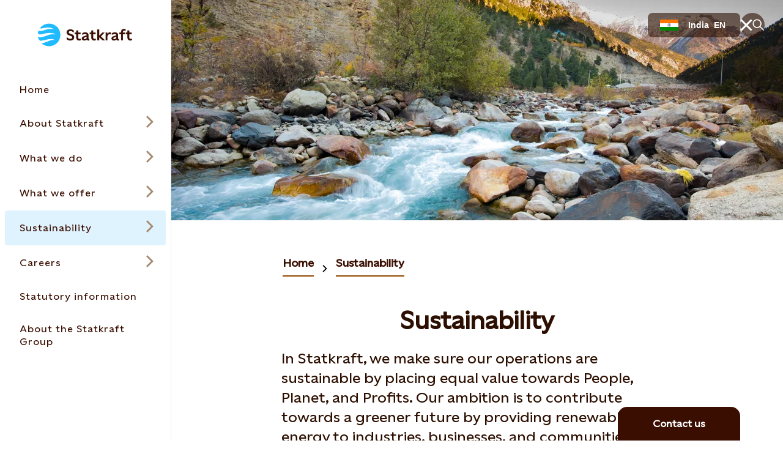

--- FILE ---
content_type: text/html; charset=utf-8
request_url: https://www.statkraft.in/sustainability/
body_size: 30214
content:




<!DOCTYPE html>

<html lang="en-IN">

<head>

    <meta charset="UTF-8">
    <meta name="viewport" content="width=device-width" />
    <meta http-equiv="X-UA-Compatible" content="IE=edge" />

    <script nonce="4fd0552e-7f4d-465b-86e4-cf4c4795ecbc">
!function(T,l,y){var S=T.location,k="script",D="instrumentationKey",C="ingestionendpoint",I="disableExceptionTracking",E="ai.device.",b="toLowerCase",w="crossOrigin",N="POST",e="appInsightsSDK",t=y.name||"appInsights";(y.name||T[e])&&(T[e]=t);var n=T[t]||function(d){var g=!1,f=!1,m={initialize:!0,queue:[],sv:"5",version:2,config:d};function v(e,t){var n={},a="Browser";return n[E+"id"]=a[b](),n[E+"type"]=a,n["ai.operation.name"]=S&&S.pathname||"_unknown_",n["ai.internal.sdkVersion"]="javascript:snippet_"+(m.sv||m.version),{time:function(){var e=new Date;function t(e){var t=""+e;return 1===t.length&&(t="0"+t),t}return e.getUTCFullYear()+"-"+t(1+e.getUTCMonth())+"-"+t(e.getUTCDate())+"T"+t(e.getUTCHours())+":"+t(e.getUTCMinutes())+":"+t(e.getUTCSeconds())+"."+((e.getUTCMilliseconds()/1e3).toFixed(3)+"").slice(2,5)+"Z"}(),iKey:e,name:"Microsoft.ApplicationInsights."+e.replace(/-/g,"")+"."+t,sampleRate:100,tags:n,data:{baseData:{ver:2}}}}var h=d.url||y.src;if(h){function a(e){var t,n,a,i,r,o,s,c,u,p,l;g=!0,m.queue=[],f||(f=!0,t=h,s=function(){var e={},t=d.connectionString;if(t)for(var n=t.split(";"),a=0;a<n.length;a++){var i=n[a].split("=");2===i.length&&(e[i[0][b]()]=i[1])}if(!e[C]){var r=e.endpointsuffix,o=r?e.location:null;e[C]="https://"+(o?o+".":"")+"dc."+(r||"services.visualstudio.com")}return e}(),c=s[D]||d[D]||"",u=s[C],p=u?u+"/v2/track":d.endpointUrl,(l=[]).push((n="SDK LOAD Failure: Failed to load Application Insights SDK script (See stack for details)",a=t,i=p,(o=(r=v(c,"Exception")).data).baseType="ExceptionData",o.baseData.exceptions=[{typeName:"SDKLoadFailed",message:n.replace(/\./g,"-"),hasFullStack:!1,stack:n+"\nSnippet failed to load ["+a+"] -- Telemetry is disabled\nHelp Link: https://go.microsoft.com/fwlink/?linkid=2128109\nHost: "+(S&&S.pathname||"_unknown_")+"\nEndpoint: "+i,parsedStack:[]}],r)),l.push(function(e,t,n,a){var i=v(c,"Message"),r=i.data;r.baseType="MessageData";var o=r.baseData;return o.message='AI (Internal): 99 message:"'+("SDK LOAD Failure: Failed to load Application Insights SDK script (See stack for details) ("+n+")").replace(/\"/g,"")+'"',o.properties={endpoint:a},i}(0,0,t,p)),function(e,t){if(JSON){var n=T.fetch;if(n&&!y.useXhr)n(t,{method:N,body:JSON.stringify(e),mode:"cors"});else if(XMLHttpRequest){var a=new XMLHttpRequest;a.open(N,t),a.setRequestHeader("Content-type","application/json"),a.send(JSON.stringify(e))}}}(l,p))}function i(e,t){f||setTimeout(function(){!t&&m.core||a()},500)}var e=function(){var n=l.createElement(k);n.src=h;var e=y[w];return!e&&""!==e||"undefined"==n[w]||(n[w]=e),n.onload=i,n.onerror=a,n.onreadystatechange=function(e,t){"loaded"!==n.readyState&&"complete"!==n.readyState||i(0,t)},n}();y.ld<0?l.getElementsByTagName("head")[0].appendChild(e):setTimeout(function(){l.getElementsByTagName(k)[0].parentNode.appendChild(e)},y.ld||0)}try{m.cookie=l.cookie}catch(p){}function t(e){for(;e.length;)!function(t){m[t]=function(){var e=arguments;g||m.queue.push(function(){m[t].apply(m,e)})}}(e.pop())}var n="track",r="TrackPage",o="TrackEvent";t([n+"Event",n+"PageView",n+"Exception",n+"Trace",n+"DependencyData",n+"Metric",n+"PageViewPerformance","start"+r,"stop"+r,"start"+o,"stop"+o,"addTelemetryInitializer","setAuthenticatedUserContext","clearAuthenticatedUserContext","flush"]),m.SeverityLevel={Verbose:0,Information:1,Warning:2,Error:3,Critical:4};var s=(d.extensionConfig||{}).ApplicationInsightsAnalytics||{};if(!0!==d[I]&&!0!==s[I]){var c="onerror";t(["_"+c]);var u=T[c];T[c]=function(e,t,n,a,i){var r=u&&u(e,t,n,a,i);return!0!==r&&m["_"+c]({message:e,url:t,lineNumber:n,columnNumber:a,error:i}),r},d.autoExceptionInstrumented=!0}return m}(y.cfg);function a(){y.onInit&&y.onInit(n)}(T[t]=n).queue&&0===n.queue.length?(n.queue.push(a),n.trackPageView({})):a()}(window,document,{src: "https://js.monitor.azure.com/scripts/b/ai.2.gbl.min.js", crossOrigin: "anonymous", cfg: {instrumentationKey: 'a9776c58-429e-4b82-b6a6-e2c68a607fae', disableCookiesUsage: false }});
</script>


    

<meta property="og:type" content="website" />
<meta property="og:url" content="https://www.statkraft.in/sustainability/" />
<meta property="og:title" content="Sustainability | Statkraft" />
<meta property="og:description" content="Our ambition is to contribute to a more sustainable future by bringing renewable energy to industries, businesses, communities, and homes around the world." />

    <meta property="og:image" content="https://www.statkraft.in/contentassets/67dc1038458a4841b088defee1c853fb/main-image_2400px.jpg" />
<meta name="twitter:card" content="summary_large_image">
<meta name="twitter:site" content="Statkraft">
<meta name="twitter:creator" content="Statkraft">




<title>Sustainability | Statkraft</title>
<meta name="pageID" content="158725">

    <meta name="Last-Modified" content="2024-10-29" />

    <meta name="description" content="Our ambition is to contribute to a more sustainable future by bringing renewable energy to industries, businesses, communities, and homes around the world.">



    
        <link rel="apple-touch-icon" sizes="180x180" href="/apple-touch-icon.png">
        <link rel="shortcut icon" type="image/png" sizes="32x32" href="/favicon-32x32.png">
        <link rel="icon" type="image/png" sizes="16x16" href="/favicon-16x16.png">
        <link rel="shortcut icon" href="/favicon.ico" type="image/x-icon">
        <link rel="icon" href="/favicon.ico" type="image/x-icon" />
    <meta name="msapplication-TileColor" content="#2b5797">
    <meta name="theme-color" content="#ffffff">
    <meta name="google-site-verification" content="qFeeCdNfBhbx6_sRsI1QGYnmmObFeOvoaGEXv_NbOmQ"/>

        <link rel="canonical" href="https://www.statkraft.in/sustainability/" />

            <link rel="alternate" hreflang="en-IN" href="https://www.statkraft.in/sustainability/" />
    
    
    
    

<script type="application/ld+json">
{"@context":"https://schema.org","@type":"Article","mainEntityOfPage":"https://www.statkraft.in/sustainability/","headline":"Sustainability","description":"In Statkraft, we make sure our operations are sustainable by placing equal value towards People, Planet, and Profits. Our ambition is to contribute towards a greener future by providing renewable energy to industries, businesses, and communities across India. We have been making a consistent effort to actively contribute to the achievement of the Sustainable Development Goals (SDGs) by benchmarking to the best international ESG standards.","inLanguage":"en-IN","datePublished":"2020-06-08T07:56:00+00:00","dateModified":"2024-10-29T12:26:01+00:00","image":[{"@type":"ImageObject","url":"https://www.statkraft.in/contentassets/67dc1038458a4841b088defee1c853fb/main-image_2400px.jpg","caption":null}],"author":{"@type":"Organization","name":"Statkraft AS"},"publisher":{"@type":"Organization","name":"Statkraft AS"},"articleBody":""}
</script>


    <link rel="stylesheet" rel="preload"
          href="/Frontend/dist/styles/styles.css?v=3832d4b11c612a0c432b534df1bda1b8">
    <!-- Google Tag Manager -->
    <script>
        (function(w, d, s, l, i) {
            w[l] = w[l] || [];
            w[l].push({
                "gtm.start":
                    new Date().getTime(), event: "gtm.js"
            });
            var f = d.getElementsByTagName(s)[0],
                j = d.createElement(s), dl = l != "dataLayer" ? "&l=" + l : "";
            j.async = true;
            j.src =
                "https://www.googletagmanager.com/gtm.js?id=" + i + dl;
            f.parentNode.insertBefore(j, f);
        })(window, document, "script", "dataLayer", 'GTM-KJK34QV');</script>
    <!-- End Google Tag Manager -->
</head>

<body class=" StandardPageModel" data-last-modified="29/10/2024 12:26:01&#x202F;pm">
<svg
  xmlns="http://www.w3.org/2000/svg"
  xmlns:xlink="http://www.w3.org/1999/xlink"
  width="0"
  height="0"
  style="display:none;"
>
  <symbol id="arrow-down" viewBox="0 0 18 23" width="18" height="23">
    <path
      d="M10.0001 19.0855V0.5H8.00008V19.0868L2.06656 13.1532L0.652344 14.5675L8.99945 22.9146L17.3466 14.5675L15.9323 13.1532L10.0001 19.0855Z"
      fill="currentColor"
    />
  </symbol>
  <symbol id="arrow-left-circled" viewBox="0 0 24 24" width="24" height="24">
    <path
      fill-rule="evenodd"
      clip-rule="evenodd"
      d="M12 2.5C6.75329 2.5 2.5 6.75329 2.5 12C2.5 17.2467 6.75329 21.5 12 21.5C17.2467 21.5 21.5 17.2467 21.5 12C21.5 6.75329 17.2467 2.5 12 2.5ZM0.5 12C0.5 5.64873 5.64873 0.5 12 0.5C18.3513 0.5 23.5 5.64873 23.5 12C23.5 18.3513 18.3513 23.5 12 23.5C5.64873 23.5 0.5 18.3513 0.5 12ZM8.68421 13L11.7471 16.0629L10.3329 17.4771L4.85579 12L10.3329 6.52289L11.7471 7.93711L8.68421 11H17.73V13H8.68421Z"
      fill="currentColor"
    />
  </symbol>
  <symbol id="arrow-left" viewBox="0 0 23 18" width="23" height="18">
    <path
      fill-rule="evenodd"
      clip-rule="evenodd"
      d="M3.91471 10.0008L9.84726 15.9333L8.43304 17.3475L0.0859375 9.00043L8.43304 0.65332L9.84726 2.06753L3.91401 8.00078L22.4995 8.00078V10.0008L3.91471 10.0008Z"
      fill="currentColor"
    />
  </symbol>
  <symbol id="arrow-right-circled" viewBox="0 0 24 24" width="24" height="24">
    <path
      fill-rule="evenodd"
      clip-rule="evenodd"
      d="M12 2.5C6.75329 2.5 2.5 6.75329 2.5 12C2.5 17.2467 6.75329 21.5 12 21.5C17.2467 21.5 21.5 17.2467 21.5 12C21.5 6.75329 17.2467 2.5 12 2.5ZM0.5 12C0.5 5.64873 5.64873 0.5 12 0.5C18.3513 0.5 23.5 5.64873 23.5 12C23.5 18.3513 18.3513 23.5 12 23.5C5.64873 23.5 0.5 18.3513 0.5 12ZM15.3153 11L12.2529 7.93758L13.6671 6.52336L19.1437 11.9999L13.6671 17.4775L12.2528 16.0634L15.3156 13H6.26953V11H15.3153Z"
      fill="currentColor"
    />
  </symbol>
  <symbol id="arrow-right" viewBox="0 0 23 18" width="23" height="18">
    <path
      fill-rule="evenodd"
      clip-rule="evenodd"
      d="M19.0855 10.0001H0.5V8.00008H19.0848L13.1523 2.06753L14.5665 0.65332L22.9136 9.00043L14.5665 17.3475L13.1523 15.9333L19.0855 10.0001Z"
      fill="currentColor"
    />
  </symbol>
  <symbol id="arrow-up" viewBox="0 0 18 23" width="18" height="23">
    <path
      d="M9.00043 0.0859375L0.65332 8.43304L2.06753 9.84726L8.00008 3.91472V22.5002H10.0001V3.91401L15.9333 9.84726L17.3475 8.43304L9.00043 0.0859375Z"
      fill="currentColor"
    />
  </symbol>
  <symbol
    id="battery-and-solar-icon"
    viewBox="0 0 113.39 113.39"
    width="16"
    height="16"
  >
    <!-- Generator: Adobe Illustrator 29.2.1, SVG Export Plug-In . SVG Version: 2.1.0 Build 116)  -->
    <path
      fill="currentColor"
      d="M27.53,79.64h22.8v-46.18h-22.8v46.18ZM31.52,54.68l6.93-9.3c1.07-1.44,3.11-1.74,4.55-.66,1.44,1.07,1.74,3.11.66,4.55l-3.06,4.11h3.14c1.26,0,2.41.73,2.94,1.87.54,1.14.37,2.49-.44,3.46l-7.37,8.91c-.64.78-1.57,1.18-2.51,1.18-.73,0-1.46-.24-2.07-.75-1.38-1.14-1.58-3.19-.43-4.58l2.97-3.58h-2.7c-1.23,0-2.35-.69-2.9-1.79-.55-1.1-.44-2.41.3-3.4Z"
    />
    <path
      fill="currentColor"
      d="M56.69,2.83C26.95,2.83,2.83,26.95,2.83,56.69s24.11,53.86,53.86,53.86,53.86-24.11,53.86-53.86S86.44,2.83,56.69,2.83ZM21.03,82.89V30.21c0-1.79,1.46-3.25,3.25-3.25h9.52v-6.12h10.27v6.12h9.52c1.79,0,3.25,1.46,3.25,3.25v52.68c0,1.79-1.46,3.25-3.25,3.25h-29.3c-1.79,0-3.25-1.46-3.25-3.25ZM53.21,103.71v-10.29h6.97c0,10.29-6.97,10.29-6.97,10.29ZM60.18,19.97h-6.97c0-10.29,6.97-10.29,6.97-10.29v10.29ZM64.45,85.59v-7.33c8.83-3.19,15.17-11.65,15.17-21.57s-6.33-18.38-15.17-21.57v-7.33c12.75,3.43,22.17,15.08,22.17,28.9s-9.42,25.47-22.17,28.9ZM87.47,92.4l-7.28-7.28,4.93-4.93c7.26,7.26,2.38,12.18,2.35,12.2ZM85.12,33.2h0s-4.93-4.93-4.93-4.93c7.28-7.28,12.21-2.35,12.21-2.35l-7.28,7.28ZM93.41,60.18v-6.97c10.29,0,10.29,6.97,10.29,6.97h-10.29Z"
    />
  </symbol>
  <symbol id="battery-icon" viewBox="0 0 113.39 113.39" width="16" height="16">
    <!-- Generator: Adobe Illustrator 29.2.1, SVG Export Plug-In . SVG Version: 2.1.0 Build 116)  -->
    <path
      fill="currentColor"
      d="M42.06,87.22h29.26V29.44h-29.26v57.78ZM47.46,56.51l9.55-12.81c1.07-1.44,3.11-1.74,4.55-.66s1.74,3.11.66,4.55l-5.68,7.62h6.77c1.26,0,2.41.73,2.94,1.87.54,1.14.37,2.49-.44,3.46l-10.16,12.27c-.64.78-1.57,1.18-2.51,1.18-.73,0-1.46-.24-2.07-.75-1.38-1.14-1.58-3.19-.43-4.58l5.75-6.95h-6.33c-1.23,0-2.35-.69-2.9-1.79-.55-1.1-.44-2.41.3-3.4Z"
    />
    <path
      fill="currentColor"
      d="M56.69,2.83C26.95,2.83,2.83,26.95,2.83,56.69s24.11,53.86,53.86,53.86,53.86-24.11,53.86-53.86S86.44,2.83,56.69,2.83ZM77.82,90.47c0,1.79-1.46,3.25-3.25,3.25h-35.76c-1.79,0-3.25-1.46-3.25-3.25V26.19c0-1.79,1.46-3.25,3.25-3.25h11.61v-6.43h12.53v6.43h11.61c1.79,0,3.25,1.46,3.25,3.25v64.28Z"
    />
  </symbol>
  <symbol id="biomass-icon" viewBox="0 0 113.39 113.39" width="16" height="16">
    <!-- Generator: Adobe Illustrator 29.1.0, SVG Export Plug-In . SVG Version: 2.1.0 Build 142)  -->
    <path
      fill="currentColor"
      d="M56.69,2.83C26.95,2.83,2.83,26.97,2.83,56.75c0,25.02,17.03,46.06,40.12,52.14,7.87,1.94,10.36-4.07,10.39-6.55,0-.93.04-1.42.08-1.6v-6.84c-8.48-.76-16.36-4.12-22.49-9.64-7.12-6.42-11.05-14.97-11.05-24.1s4.36-18.52,12.01-24.93c1.98-6.47,4.64-11.32,8.12-14.79,4.39-4.38,10.16-6.61,17.15-6.61s12.75,2.22,17.15,6.61c3.48,3.47,6.14,8.32,8.12,14.79,7.65,6.41,12.01,15.44,12.01,24.93s-3.92,17.68-11.05,24.1c-5.36,4.83-12.06,8-19.32,9.23.18-5.21,1.86-6.91,3.61-7.85,11.66-3.82,20-13.8,20-25.48,0-7.75-3.75-15.16-10.28-20.31l-.86-.67-.3-1.05c-1.68-5.86-3.87-10.08-6.7-12.9-3.12-3.11-7.17-4.63-12.37-4.63s-9.25,1.51-12.37,4.63c-2.83,2.82-5.02,7.04-6.7,12.9l-.3,1.05-.86.67c-6.54,5.15-10.28,12.56-10.28,20.31,0,13.84,11.71,25.29,26.78,26.94v-13.95l-21.89-21.14s1.68.06,4.58.06,6.09,1.26,8.66,3.72c1.44,1.38,5.43,5.18,8.65,8.26v-20.39h6.57v29.64c3.2-3.06,7.1-6.78,8.52-8.14,2.58-2.46,5.77-3.72,8.66-3.72s4.58-.06,4.58-.06l-21.76,21.01v28.16c28.21-1.71,50.55-25.14,50.55-53.81S86.44,2.83,56.69,2.83Z"
    />
  </symbol>
  <symbol id="book" viewBox="0 0 24 20" width="24" height="20">
    <path
      fill-rule="evenodd"
      clip-rule="evenodd"
      d="M0.5 0.410156H9.14C9.6469 0.410156 10.1488 0.509998 10.6172 0.703981C11.0855 0.897964 11.511 1.18229 11.8694 1.54072C11.9141 1.58541 11.9576 1.63114 12 1.67786C12.0423 1.6312 12.0858 1.58547 12.1306 1.54072C12.8545 0.816833 13.8363 0.410156 14.86 0.410156H23.5V19.5897H0.5V0.410156ZM11 4.27016C11 4.0259 10.9519 3.78403 10.8584 3.55836C10.7649 3.3327 10.6279 3.12765 10.4552 2.95494C10.2825 2.78222 10.0775 2.64521 9.85179 2.55174C9.62613 2.45827 9.38426 2.41016 9.14 2.41016H2.5V13.7702H9.14C9.64803 13.7702 10.1511 13.8704 10.6203 14.0653C10.7503 14.1193 10.8771 14.1802 11 14.2478V4.27016ZM10.9996 17.5897C10.9946 17.3609 10.9474 17.1348 10.8603 16.9229C10.7672 16.6965 10.6303 16.4906 10.4575 16.3172C10.2847 16.1438 10.0794 16.0062 9.8533 15.9124C9.62721 15.8185 9.38481 15.7702 9.14 15.7702H2.5V17.5897H10.9996ZM13.0004 17.5897H21.5V15.7702H14.86C14.6152 15.7702 14.3728 15.8185 14.1467 15.9124C13.9206 16.0062 13.7153 16.1438 13.5425 16.3172C13.3697 16.4906 13.2328 16.6965 13.1397 16.9229C13.0526 17.1348 13.0054 17.3609 13.0004 17.5897ZM21.5 13.7702V2.41016H14.86C14.3667 2.41016 13.8936 2.60612 13.5448 2.95494C13.196 3.30375 13 3.77685 13 4.27016V14.2478C13.1229 14.1802 13.2497 14.1193 13.3797 14.0653C13.8489 13.8704 14.352 13.7702 14.86 13.7702H21.5Z"
      fill="currentColor"
    />
  </symbol>
  <symbol id="calendar-icon" viewBox="0 0 113.39 113.39" width="16" height="16">
    <!-- Generator: Adobe Illustrator 29.2.1, SVG Export Plug-In . SVG Version: 2.1.0 Build 116)  -->
    <path
      fill="currentColor"
      d="M29.64,82.38h54.1v-34.83H29.64v34.83ZM70.46,54.81h5.53v6.5h-5.53v-6.5ZM70.46,68.61h5.53v6.5h-5.53v-6.5ZM59.46,54.81h5.5v6.5h-5.5v-6.5ZM59.46,68.61h5.5v6.5h-5.5v-6.5ZM48.43,54.81h5.5v6.5h-5.5v-6.5ZM48.43,68.61h5.5v6.5h-5.5v-6.5ZM37.39,54.81h5.53v6.5h-5.53v-6.5ZM37.39,68.61h5.53v6.5h-5.53v-6.5Z"
    />
    <path
      fill="currentColor"
      d="M76.48,33.39c0,1.79-1.46,3.25-3.25,3.25s-3.25-1.46-3.25-3.25v-2.39h-10.03v2.39c0,1.79-1.46,3.25-3.25,3.25s-3.25-1.46-3.25-3.25v-2.39h-10.03v2.39c0,1.79-1.46,3.25-3.25,3.25s-3.25-1.46-3.25-3.25v-2.39h-7.27v10.04h54.1v-10.04h-7.27v2.39Z"
    />
    <path
      fill="currentColor"
      d="M56.69,2.83C26.95,2.83,2.83,26.95,2.83,56.69s24.11,53.86,53.86,53.86,53.86-24.11,53.86-53.86S86.44,2.83,56.69,2.83ZM90.25,85.63c0,1.79-1.46,3.25-3.25,3.25H26.39c-1.79,0-3.25-1.46-3.25-3.25V27.76c0-1.79,1.46-3.25,3.25-3.25h10.52v-2.48c0-1.79,1.46-3.25,3.25-3.25s3.25,1.46,3.25,3.25v2.48h10.03v-2.48c0-1.79,1.46-3.25,3.25-3.25s3.25,1.46,3.25,3.25v2.48h10.03v-2.48c0-1.79,1.46-3.25,3.25-3.25s3.25,1.46,3.25,3.25v2.48h10.52c1.79,0,3.25,1.46,3.25,3.25v57.87Z"
    />
  </symbol>
  <symbol id="calendar" viewBox="0 0 24 24" width="24" height="24">
    <path
      fill-rule="evenodd"
      clip-rule="evenodd"
      d="M5.26 2.37012V0.5H7.26V2.37012H11V0.5H13V2.37012H16.74V0.5H18.74V2.37012H23.5205V23.5004H0.480469V2.37012H5.26ZM5.26 4.37012H2.48047V7.15012H21.5205V4.37012H18.74V5.28H16.74V4.37012H13V5.28H11V4.37012H7.26V5.28H5.26V4.37012ZM21.5205 9.15012H2.48047V21.5004H21.5205V9.15012ZM7.2198 13.9297H5.2998V11.9297H7.2198V13.9297ZM11.0399 13.9297H9.12988V11.9297H11.0399V13.9297ZM14.87 13.9297H12.96V11.9297H14.87V13.9297ZM18.7003 13.9297H16.7803V11.9297H18.7003V13.9297ZM7.2198 18.7197H5.2998V16.7197H7.2198V18.7197ZM11.0399 18.7197H9.12988V16.7197H11.0399V18.7197ZM14.87 18.7197H12.96V16.7197H14.87V18.7197ZM18.7003 18.7197H16.7803V16.7197H18.7003V18.7197Z"
      fill="currentColor"
    />
  </symbol>
  <symbol id="check-circled" viewBox="0 0 24 24" width="24" height="24">
    <path
      fill-rule="evenodd"
      clip-rule="evenodd"
      d="M12 2.5C6.75329 2.5 2.5 6.75329 2.5 12C2.5 17.2467 6.75329 21.5 12 21.5C17.2467 21.5 21.5 17.2467 21.5 12C21.5 6.75329 17.2467 2.5 12 2.5ZM0.5 12C0.5 5.64873 5.64873 0.5 12 0.5C18.3513 0.5 23.5 5.64873 23.5 12C23.5 18.3513 18.3513 23.5 12 23.5C5.64873 23.5 0.5 18.3513 0.5 12ZM18.4366 8.88679L10.0895 17.2339L5.56242 12.7068L6.97664 11.2926L10.0895 14.4055L17.0224 7.47258L18.4366 8.88679Z"
      fill="currentColor"
    />
  </symbol>
  <symbol
    id="checkbox-check-disabled"
    viewBox="0 0 20 20"
    width="20"
    height="20"
  >
    <path
      d="M15 7L8.125 13.875L5 10.75"
      stroke="#c0bbb9"
      stroke-width="2.5"
      stroke-linecap="square"
    />
  </symbol>
  <symbol id="checkbox-check" viewBox="0 0 20 20" width="20" height="20">
    <path
      d="M15 7L8.125 13.875L5 10.75"
      stroke="#43C3FF"
      stroke-width="2.5"
      stroke-linecap="square"
    />
  </symbol>
  <symbol id="chevron-down" viewBox="0 0 18 11" width="18" height="11">
    <path
      fill-rule="evenodd"
      clip-rule="evenodd"
      d="M9.00007 7.58586L16.293 0.292969L17.7072 1.70718L9.00007 10.4143L0.292969 1.70718L1.70718 0.292969L9.00007 7.58586Z"
      fill="currentColor"
    />
  </symbol>
  <symbol id="chevron-left-circled" viewBox="0 0 24 24" width="24" height="24">
    <path
      fill-rule="evenodd"
      clip-rule="evenodd"
      d="M12 2.5C6.75329 2.5 2.5 6.75329 2.5 12C2.5 17.2467 6.75329 21.5 12 21.5C17.2467 21.5 21.5 17.2467 21.5 12C21.5 6.75329 17.2467 2.5 12 2.5ZM0.5 12C0.5 5.64873 5.64873 0.5 12 0.5C18.3513 0.5 23.5 5.64873 23.5 12C23.5 18.3513 18.3513 23.5 12 23.5C5.64873 23.5 0.5 18.3513 0.5 12ZM10.6837 12.0005L14.7466 7.93758L13.3324 6.52336L7.85532 12.0005L13.3324 17.4776L14.7466 16.0634L10.6837 12.0005Z"
      fill="currentColor"
    />
  </symbol>
  <symbol id="chevron-left" viewBox="0 0 11 18" width="11" height="18">
    <path
      fill-rule="evenodd"
      clip-rule="evenodd"
      d="M3.76796 9.00009L10.8841 1.88398L9.1163 0.116211L0.232422 9.00009L9.11631 17.884L10.8841 16.1162L3.76796 9.00009Z"
      fill="currentColor"
    />
  </symbol>
  <symbol id="chevron-right" viewBox="0 0 11 18" width="11" height="18">
    <path
      fill-rule="evenodd"
      clip-rule="evenodd"
      d="M7.23233 9.00009L0.116211 1.88398L1.88398 0.116211L10.7679 9.00009L1.88398 17.884L0.116211 16.1162L7.23233 9.00009Z"
      fill="currentColor"
    />
  </symbol>
  <symbol id="chevron-up" viewBox="0 0 18 11" width="18" height="11">
    <path
      fill-rule="evenodd"
      clip-rule="evenodd"
      d="M9.00008 0.585938L17.7072 9.29304L16.293 10.7073L9.00008 3.41436L1.70718 10.7073L0.292969 9.29304L9.00008 0.585938Z"
      fill="currentColor"
    />
  </symbol>
  <symbol id="co2-icon" viewBox="0 0 113.39 113.39" width="16" height="16">
    <!-- Generator: Adobe Illustrator 29.2.1, SVG Export Plug-In . SVG Version: 2.1.0 Build 116)  -->
    <path
      fill="currentColor"
      d="M56.69,2.83C26.95,2.83,2.83,26.95,2.83,56.69s24.11,53.86,53.86,53.86,53.86-24.11,53.86-53.86S86.44,2.83,56.69,2.83ZM39.48,48.57c-2.44-1.85-5.33-2.82-8.19-2.82-6.96,0-11.66,4.61-11.66,10.98s4.7,10.98,11.66,10.98c2.85,0,5.76-.96,8.19-2.77v7.56c-2.63,1.3-5.7,2.07-8.43,2.07-10.93,0-19.06-7.64-19.06-17.83s8.13-17.83,19.06-17.83c2.73,0,5.8.77,8.43,2.07v7.6ZM61.12,74.57c-10.44,0-18.37-7.69-18.37-17.83s7.94-17.83,18.37-17.83,18.47,7.69,18.47,17.83-7.94,17.83-18.47,17.83ZM83.63,81.81v-.19c3.13-3.27,5.29-5.56,6.67-7.37,2-2.7,2.48-4.05,2.48-5.37,0-2.08-1.48-3.21-3.51-3.21-1.75,0-3.67,1-5.29,2.94v-3.67c1.48-1.51,3.48-2.46,5.48-2.46,4,0,6.86,2.38,6.86,6.13,0,2.29-.97,4.26-2.75,6.8-.84,1.05-1.92,2.13-3.19,3.4h6.07v3h-12.82Z"
    />
    <path
      fill="currentColor"
      d="M61.12,45.76c-6.17,0-10.68,4.61-10.68,10.98s4.51,10.98,10.68,10.98,10.78-4.56,10.78-10.98-4.51-10.98-10.78-10.98Z"
    />
  </symbol>
  <symbol id="coins-icon" viewBox="0 0 113.39 113.39" width="16" height="16">
    <!-- Generator: Adobe Illustrator 29.2.1, SVG Export Plug-In . SVG Version: 2.1.0 Build 116)  -->
    <path
      fill="currentColor"
      d="M40.64,44.24c-.15,0-.3,0-.45,0-3.46,0-6.88-.55-10.17-1.63-.78-.26-1.5-.55-2.18-.87v6.45c0,1.04,4.4,4.06,12.8,4.06,7.95,0,12.31-2.7,12.76-3.87v-.71h.04s0-.04,0-.06v-5.86c-.68.31-1.4.6-2.17.86-3.45,1.14-7.01,1.69-10.64,1.64Z"
    />
    <path
      fill="currentColor"
      d="M40.64,66.61c7.95,0,12.31-2.7,12.76-3.87v-6.44c-3.15,1.49-7.41,2.44-12.76,2.44s-9.65-.96-12.8-2.46v6.27c0,1.04,4.4,4.06,12.8,4.06Z"
    />
    <path
      fill="currentColor"
      d="M53.4,70.67c-3.15,1.49-7.41,2.44-12.76,2.44s-9.65-.96-12.8-2.46v6.39c0,1.04,4.4,4.06,12.8,4.06s12.43-2.77,12.77-3.92c0-.05-.01-.09-.01-.14v-6.37Z"
    />
    <path
      fill="currentColor"
      d="M59.94,70.78v6.25s0,.09-.01.14c.34,1.14,4.7,3.92,12.77,3.92s12.8-3.01,12.8-4.06v-6.27c-3.16,1.5-7.43,2.46-12.8,2.46s-9.61-.95-12.76-2.44Z"
    />
    <path
      fill="currentColor"
      d="M40.64,29.62c-8.4,0-12.8,3.01-12.8,4.06,0,.34,1.04,1.69,4.24,2.76,2.74.9,5.61,1.34,8.52,1.3h.05s.05,0,.05,0c2.89.05,5.77-.39,8.53-1.3,3.18-1.07,4.22-2.41,4.22-2.75,0-1.04-4.4-4.06-12.8-4.06Z"
    />
    <path
      fill="currentColor"
      d="M56.69,2.83C26.95,2.83,2.83,26.95,2.83,56.69s24.11,53.86,53.86,53.86,53.86-24.11,53.86-53.86S86.44,2.83,56.69,2.83ZM92,62.03v15.01c0,5.25-6.63,10.56-19.3,10.56-7.52,0-12.89-1.87-16.03-4.49-3.14,2.61-8.51,4.49-16.03,4.49-12.67,0-19.3-5.31-19.3-10.56v-43.86h.04c.41-5.08,6.99-10.06,19.26-10.06s18.86,4.98,19.26,10.06h.04v6.87c3.15-1.49,7.41-2.44,12.76-2.44,12.27,0,18.86,4.98,19.26,10.06h.04v14.37Z"
    />
    <path
      fill="currentColor"
      d="M72.7,44.1c-7.95,0-12.31,2.7-12.76,3.87v.33c.21.48,1.34,1.65,4.19,2.61,2.74.9,5.6,1.34,8.52,1.3h.05s.05,0,.05,0c2.92.04,5.78-.39,8.53-1.3,3.18-1.07,4.22-2.41,4.22-2.75,0-1.04-4.4-4.06-12.8-4.06Z"
    />
    <path
      fill="currentColor"
      d="M72.7,58.72c-.15,0-.3,0-.45,0-3.46,0-6.88-.55-10.17-1.63-.76-.26-1.47-.54-2.14-.85v6.61c.44,1.17,4.81,3.87,12.76,3.87,8.4,0,12.8-3.01,12.8-4.06v-6.45c-.68.31-1.4.6-2.17.86-3.45,1.14-7.03,1.68-10.64,1.64Z"
    />
  </symbol>
  <symbol id="cross-circled" viewBox="0 0 24 24" width="24" height="24">
    <path
      fill-rule="evenodd"
      clip-rule="evenodd"
      d="M12 2.5C6.75329 2.5 2.5 6.75329 2.5 12C2.5 17.2467 6.75329 21.5 12 21.5C17.2467 21.5 21.5 17.2467 21.5 12C21.5 6.75329 17.2467 2.5 12 2.5ZM0.5 12C0.5 5.64873 5.64873 0.5 12 0.5C18.3513 0.5 23.5 5.64873 23.5 12C23.5 18.3513 18.3513 23.5 12 23.5C5.64873 23.5 0.5 18.3513 0.5 12ZM12.0005 10.5863L16.0634 6.52336L17.4776 7.93758L13.4147 12.0005L17.4776 16.0634L16.0634 17.4776L12.0005 13.4147L7.93758 17.4776L6.52336 16.0634L10.5863 12.0005L6.52336 7.93758L7.93758 6.52336L12.0005 10.5863Z"
      fill="currentColor"
    />
  </symbol>
  <symbol id="destination" viewBox="0 0 24 24" width="24" height="24">
    <path
      fill-rule="evenodd"
      clip-rule="evenodd"
      d="M12.0004 2.5C10.2393 2.5 8.5504 3.19957 7.30516 4.44481C6.05992 5.69005 5.36035 7.37896 5.36035 9.14C5.36035 12.138 7.0969 15.2548 8.97556 17.7187C9.89937 18.9303 10.8254 19.9425 11.5207 20.6518C11.6971 20.8318 11.8583 20.9918 12.0004 21.1303C12.1424 20.9918 12.3036 20.8318 12.48 20.6518C13.1754 19.9425 14.1013 18.9303 15.0251 17.7187C16.9038 15.2548 18.6404 12.138 18.6404 9.14C18.6404 7.37896 17.9408 5.69005 16.6955 4.44481C15.4503 3.19957 13.7614 2.5 12.0004 2.5ZM12.0004 22.5C11.3421 23.2528 11.3419 23.2526 11.3417 23.2524L11.3336 23.2454L11.3143 23.2282C11.2978 23.2136 11.2743 23.1925 11.2442 23.1654C11.184 23.111 11.0975 23.0319 10.9884 22.9297C10.7703 22.7254 10.4616 22.4285 10.0925 22.0519C9.35535 21.3 8.37133 20.2247 7.38514 18.9313C5.4438 16.3852 3.36035 12.822 3.36035 9.14C3.36035 6.84853 4.27063 4.65091 5.89095 3.0306C7.51126 1.41028 9.70888 0.5 12.0004 0.5C14.2918 0.5 16.4894 1.41028 18.1098 3.0306C19.7301 4.65091 20.6404 6.84853 20.6404 9.14C20.6404 12.822 18.5569 16.3852 16.6156 18.9313C15.6294 20.2247 14.6454 21.3 13.9082 22.0519C13.5391 22.4285 13.2304 22.7254 13.0123 22.9297C12.9032 23.0319 12.8167 23.111 12.7565 23.1654C12.7265 23.1925 12.7029 23.2136 12.6864 23.2282L12.6671 23.2454L12.6597 23.2519C12.6594 23.2521 12.6586 23.2528 12.0004 22.5ZM12.0004 22.5L12.6586 23.2528L12.0004 23.8283L11.3417 23.2524L12.0004 22.5Z"
      fill="currentColor"
    />
    <path
      fill-rule="evenodd"
      clip-rule="evenodd"
      d="M11.9996 7.28027C10.9724 7.28027 10.1396 8.11302 10.1396 9.14027C10.1396 10.1675 10.9724 11.0003 11.9996 11.0003C13.0269 11.0003 13.8596 10.1675 13.8596 9.14027C13.8596 8.11302 13.0269 7.28027 11.9996 7.28027ZM8.13965 9.14027C8.13965 7.00845 9.86783 5.28027 11.9996 5.28027C14.1315 5.28027 15.8596 7.00845 15.8596 9.14027C15.8596 11.2721 14.1315 13.0003 11.9996 13.0003C9.86783 13.0003 8.13965 11.2721 8.13965 9.14027Z"
      fill="currentColor"
    />
  </symbol>
  <symbol
    id="district-heating-icon"
    viewBox="0 0 113.39 113.39"
    width="16"
    height="16"
  >
    <!-- Generator: Adobe Illustrator 29.1.0, SVG Export Plug-In . SVG Version: 2.1.0 Build 142)  -->
    <path
      fill="currentColor"
      d="M56.69,2.83C26.95,2.83,2.83,26.98,2.83,56.76c0,18.17,8.97,34.23,22.72,44v-2.92c0-7.54,7.7-7.54,7.7-7.54v15.03c1.92.93,3.9,1.75,5.94,2.45v-9.94c0-7.54,7.7-7.54,7.7-7.54v19.5c1.95.36,3.93.61,5.94.75v-12.71c0-7.54,7.7-7.54,7.7-7.54v20.25c2.01-.14,4-.4,5.94-.75v-11.95c0-7.54,7.7-7.54,7.7-7.54v17.48c2.04-.7,4.02-1.52,5.94-2.45v-7.49c0-7.54,7.7-7.54,7.7-7.54v10.47c13.75-9.77,22.72-25.84,22.72-44,0-29.78-24.11-53.93-53.86-53.93h0ZM43.52,46.04l1.96,5.36c1.91,5.24,1.91,11,0,16.24l-4.49,12.32-6.35-2.32,4.49-12.32c1.36-3.74,1.36-7.86,0-11.59l-1.96-5.36c-1.91-5.24-1.91-11,0-16.24l4.49-12.32,6.35,2.32-4.49,12.32c-1.36,3.74-1.36,7.86,0,11.59ZM59.1,46.04l1.96,5.36c1.91,5.24,1.91,11,0,16.24l-4.49,12.32-6.35-2.32,4.49-12.32c1.36-3.74,1.36-7.86,0-11.59l-1.96-5.36c-1.91-5.24-1.91-11,0-16.24l4.49-12.32,6.35,2.32-4.49,12.32c-1.36,3.74-1.36,7.86,0,11.59ZM74.67,46.04l1.96,5.36c1.91,5.24,1.91,11,0,16.24l-4.49,12.32-6.35-2.32,4.49-12.32c1.36-3.74,1.36-7.86,0-11.59l-1.96-5.36c-1.91-5.24-1.91-11,0-16.24l4.49-12.32,6.35,2.32-4.49,12.32c-1.36,3.74-1.36,7.86,0,11.59Z"
    />
  </symbol>
  <symbol id="download" viewBox="0 0 18 24" width="18" height="24">
    <path
      d="M9.99956 0.5V15.3027L15.9416 9.35293L17.3567 10.7662L8.99917 19.1347L0.641602 10.7662L2.05674 9.35293L7.99956 15.3035V0.5H9.99956Z"
      fill="currentColor"
    />
    <path
      d="M2.34961 18.6699V21.4999H15.6496V18.6699H17.6496V23.4999H0.349609V18.6699H2.34961Z"
      fill="currentColor"
    />
  </symbol>
  <symbol
    id="entered_into_operation-icon"
    viewBox="0 0 113.39 113.39"
    width="16"
    height="16"
  >
    <!-- Generator: Adobe Illustrator 29.2.1, SVG Export Plug-In . SVG Version: 2.1.0 Build 116)  -->
    <path
      fill="currentColor"
      d="M56.69,2.83C26.95,2.83,2.83,26.95,2.83,56.69s24.11,53.86,53.86,53.86,53.86-24.11,53.86-53.86S86.44,2.83,56.69,2.83ZM56.69,96.79c-22.11,0-40.1-17.99-40.1-40.1,0-5.87,1.28-11.45,3.56-16.48l5.49,3.65c-1.64,3.95-2.55,8.29-2.55,12.83,0,18.53,15.07,33.6,33.6,33.6s33.6-15.07,33.6-33.6-15.07-33.6-33.6-33.6c-7.74,0-14.87,2.64-20.56,7.06l6.41,6.41h-16.98v-16.98l5.95,5.95c6.89-5.58,15.65-8.93,25.18-8.93,22.11,0,40.1,17.99,40.1,40.1s-17.99,40.1-40.1,40.1ZM63.28,56.69c0,.61-.09,1.19-.24,1.75l10.4,10.4v4.6h0s-4.6,0-4.6,0l-10.4-10.4c-.56.15-1.14.24-1.75.24-3.63,0-6.58-2.95-6.58-6.58,0-2.45,1.35-4.58,3.33-5.72v-19.26l3.25-3.25,3.25,3.25v19.26c1.99,1.13,3.33,3.27,3.33,5.72Z"
    />
  </symbol>
  <symbol id="equalizer" viewBox="0 0 32 32" width="20" height="20">
    <path
      d="M14 4v-0.5c0-0.825-0.675-1.5-1.5-1.5h-5c-0.825 0-1.5 0.675-1.5 1.5v0.5h-6v4h6v0.5c0 0.825 0.675 1.5 1.5 1.5h5c0.825 0 1.5-0.675 1.5-1.5v-0.5h18v-4h-18zM8 8v-4h4v4h-4zM26 13.5c0-0.825-0.675-1.5-1.5-1.5h-5c-0.825 0-1.5 0.675-1.5 1.5v0.5h-18v4h18v0.5c0 0.825 0.675 1.5 1.5 1.5h5c0.825 0 1.5-0.675 1.5-1.5v-0.5h6v-4h-6v-0.5zM20 18v-4h4v4h-4zM14 23.5c0-0.825-0.675-1.5-1.5-1.5h-5c-0.825 0-1.5 0.675-1.5 1.5v0.5h-6v4h6v0.5c0 0.825 0.675 1.5 1.5 1.5h5c0.825 0 1.5-0.675 1.5-1.5v-0.5h18v-4h-18v-0.5zM8 28v-4h4v4h-4z"
      fill="currentColor"
    />
  </symbol>
  <symbol id="expand" viewBox="0 0 24 24" width="24" height="24">
    <path
      fill-rule="evenodd"
      clip-rule="evenodd"
      d="M1.57031 0.570312H9.15031V2.57031H3.98453L9.85742 8.44321L8.44321 9.85742L2.57031 3.98453V9.15031H0.570312V1.57031H1.43031L1.57031 1.43031V0.570312ZM14.8503 0.570312H22.4303V1.43031L22.5703 1.57031H23.4303V9.15031H21.4303V3.98453L15.5574 9.85742L14.1432 8.44321L20.0161 2.57031H14.8503V0.570312ZM2.57031 20.0161L8.44321 14.1432L9.85742 15.5574L3.98453 21.4303H9.15031V23.4303H1.57031V22.5703L1.43031 22.4303H0.570312V14.8503H2.57031V20.0161ZM22.5703 22.4303H23.4303V14.8503H21.4303V20.0161L15.5574 14.1432L14.1432 15.5574L20.0161 21.4303H14.8503V23.4303H22.4303V22.5703L22.5703 22.4303Z"
      fill="currentColor"
    />
  </symbol>
  <symbol id="facebook" viewBox="0 0 32 32" width="32" height="32">
    <path
      d="M19 6.4h5v-6h-5c-3.86 0-7 3.14-7 7v3h-4v6h4v16h6v-16h5l1-6h-6v-3c0-0.542 0.458-1 1-1z"
      fill="currentColor"
    />
  </symbol>
  <symbol id="flickr" viewBox="0 0 32 32" width="32" height="32">
    <path
      d="M0 17.4c0-3.866 3.134-7 7-7s7 3.134 7 7c0 3.866-3.134 7-7 7s-7-3.134-7-7zM18 17.4c0-3.866 3.134-7 7-7s7 3.134 7 7c0 3.866-3.134 7-7 7s-7-3.134-7-7z"
      fill="currentColor"
    />
  </symbol>
  <symbol
    id="gas-power-icon"
    viewBox="0 0 113.39 113.39"
    width="16"
    height="16"
  >
    <!-- Generator: Adobe Illustrator 29.2.1, SVG Export Plug-In . SVG Version: 2.1.0 Build 116)  -->
    <path
      fill="currentColor"
      d="M56.31,28.81c-6.3,12.9-19.22,30.39-18.6,39.82.29,4.2,1.76,8.1,4.27,11.22-.48-9.12,8.18-22.67,8.18-22.67,0,0,6.37,7.26,8.9,10.42,1.81-1.98,6.78-6.9,6.78-6.9,0,0,7.14,9.14,7.62,17.73,2.27-3.4,3.45-7.5,3.23-11.77-.82-16.38-13.65-31.96-20.38-37.87h0v.02Z"
    />
    <path
      fill="currentColor"
      d="M56.69,2.83C26.95,2.83,2.83,26.95,2.83,56.69s24.12,53.86,53.86,53.86,53.86-24.12,53.86-53.86S86.43,2.83,56.69,2.83ZM65.04,92.49s5.48-8.39-.84-20.67c-.94,1.01-1.91,2.12-2.63,3.01l-2.73,3.47-2.63-3.52c-1.23-1.64-2.89-3.69-4.39-5.45-6.3,14.81-1.54,23.32-1.54,23.32-13.19-3.21-18.64-13.19-19.3-23.83-.87-14.3,16.04-33.77,23.73-50.26,6.08,5.14,27.45,23.76,28.63,47.64.53,10.66-5.07,23.01-18.33,26.29h.02Z"
    />
  </symbol>
  <symbol id="gear-icon" viewBox="0 0 113.39 113.39" width="16" height="16">
    <!-- Generator: Adobe Illustrator 29.1.0, SVG Export Plug-In . SVG Version: 2.1.0 Build 142)  -->
    <path
      fill="currentColor"
      d="M56.69,47.19c-5.24,0-9.5,4.26-9.5,9.5s4.26,9.5,9.5,9.5,9.5-4.26,9.5-9.5-4.26-9.5-9.5-9.5Z"
    />
    <path
      fill="currentColor"
      d="M81.07,35.2l-6.1,3.52-1.74-1.48c-2.39-2.03-5.1-3.58-8.06-4.62l-2.17-.76v-6.96h-12.6v7.1l-2.17.76c-2.96,1.04-5.67,2.6-8.06,4.62l-1.74,1.48-6.1-3.52-6.34,11.05,6.17,3.54-.44,2.28c-.59,3.07-.59,6.18,0,9.25l.44,2.28-6.17,3.54,6.34,11.05,6.1-3.52,1.74,1.48c2.39,2.03,5.1,3.58,8.06,4.62l2.17.76v6.83h12.6v-7.1l2.17-.76c2.96-1.04,5.67-2.6,8.06-4.62l1.74-1.48,6.1,3.52,6.34-11.05-6.17-3.55.44-2.28c.29-1.48.44-2.99.44-4.49,0-1.55-.15-3.1-.44-4.61l-.44-2.28,6.18-3.55-6.34-11.05ZM56.69,72.7c-8.82,0-16-7.18-16-16s7.18-16,16-16,16,7.18,16,16-7.18,16-16,16Z"
    />
    <path
      fill="currentColor"
      d="M56.69,2.83C26.95,2.83,2.83,26.95,2.83,56.69s24.11,53.86,53.86,53.86,53.86-24.11,53.86-53.86S86.44,2.83,56.69,2.83ZM83.46,86.94l-7.86-4.54c-1.9,1.39-3.95,2.57-6.11,3.51v9.08h-25.6v-8.82c-2.16-.94-4.21-2.11-6.11-3.51l-7.86,4.54-12.82-22.34,7.86-4.52c-.27-2.35-.27-4.71,0-7.06l-7.86-4.52,12.82-22.34,7.86,4.54c1.9-1.39,3.95-2.57,6.11-3.51v-9.08h25.6v8.95c2.16.94,4.21,2.11,6.11,3.51l7.86-4.54,12.82,22.34-7.86,4.51c.14,1.17.2,2.36.2,3.54h0c0,1.13-.07,2.27-.2,3.39l7.86,4.51-12.82,22.34Z"
    />
  </symbol>
  <symbol id="globe" viewBox="0 0 22 22" width="22" height="22">
    <path
      fill-rule="evenodd"
      clip-rule="evenodd"
      d="M0 11C0 4.92487 4.92487 0 11 0C17.0751 0 22 4.92487 22 11C22 17.0751 17.0751 22 11 22C4.92487 22 0 17.0751 0 11ZM8.93372 2.23832C4.95908 3.17207 2 6.74047 2 11C2 15.2595 4.95908 18.8279 8.93372 19.7617C8.52806 19.2 8.19649 18.4797 7.93 17.6802C7.66852 16.8958 7.45504 15.9903 7.29887 15H3V13H7.0716C7.02453 12.3528 7 11.6835 7 11C7 10.3165 7.02453 9.64724 7.0716 9H3V7H7.29887C7.45504 6.00968 7.66852 5.10424 7.93 4.31981C8.19649 3.52033 8.52806 2.80002 8.93372 2.23832ZM13.0663 2.23832C13.4719 2.80002 13.8035 3.52034 14.07 4.31981C14.3315 5.10424 14.545 6.00968 14.7011 7H19V9H14.9284C14.9755 9.64724 15 10.3165 15 11C15 11.6835 14.9755 12.3528 14.9284 13H19V15H14.7011C14.545 15.9903 14.3315 16.8958 14.07 17.6802C13.8035 18.4797 13.4719 19.2 13.0663 19.7617C17.0409 18.8279 20 15.2595 20 11C20 6.74047 17.0409 3.17207 13.0663 2.23832ZM12.9227 13C12.973 12.3614 13 11.6918 13 11C13 10.3082 12.973 9.63862 12.9227 9H9.07731C9.02698 9.63862 9 10.3082 9 11C9 11.6918 9.02698 12.3614 9.07731 13H12.9227ZM9.3262 15H12.6738C12.5399 15.7663 12.3698 16.4564 12.1726 17.0477C11.9206 17.8038 11.6425 18.3436 11.3823 18.6738C11.2545 18.8359 11.1506 18.9225 11.0814 18.9649C11.0485 18.9852 11.0264 18.9935 11.0153 18.9969C11.0052 19 11.001 19 11.0001 19H11C10.9993 19 10.9951 19.0001 10.9847 18.9969C10.9736 18.9935 10.9515 18.9852 10.9186 18.9649C10.8494 18.9225 10.7455 18.8359 10.6177 18.6738C10.3575 18.3436 10.0794 17.8038 9.82736 17.0477C9.63025 16.4564 9.46008 15.7663 9.3262 15ZM9.3262 7H12.6738C12.5399 6.23367 12.3698 5.54362 12.1726 4.95227C11.9206 4.19616 11.6425 3.65642 11.3823 3.32624C11.2545 3.16408 11.1506 3.07752 11.0814 3.03507C11.0485 3.01483 11.0264 3.00645 11.0153 3.00305C11.0052 2.99998 11.001 3 11.0001 3L11 3C10.9993 3 10.9951 2.9999 10.9847 3.00305C10.9736 3.00645 10.9515 3.01483 10.9186 3.03507C10.8494 3.07752 10.7455 3.16408 10.6177 3.32624C10.3575 3.65642 10.0794 4.19616 9.82736 4.95227C9.63025 5.54362 9.46008 6.23367 9.3262 7Z"
      fill="currentColor"
    />
  </symbol>
  <symbol
    id="government-icon"
    viewBox="0 0 113.39 113.39"
    width="16"
    height="16"
  >
    <!-- Generator: Adobe Illustrator 29.2.1, SVG Export Plug-In . SVG Version: 2.1.0 Build 116)  -->
    <rect fill="currentColor" x="79.43" y="56.05" width="8.31" height="27.51" />
    <path
      fill="currentColor"
      d="M19.15,83.59v-34.05h14.81v-6.08h-1.82c-1.79,0-3.25-1.46-3.25-3.25s1.46-3.25,3.25-3.25h5.37c1.38-8.14,7.8-14.56,15.93-15.93v-6.79h6.5v6.79c8.14,1.38,14.56,7.8,15.93,15.93h5.37c1.79,0,3.25,1.46,3.25,3.25s-1.46,3.25-3.25,3.25h-1.82v6.08h14.81v34.05h9.1c4.58-7.92,7.21-17.1,7.21-26.9,0-29.74-24.11-53.86-53.86-53.86S2.83,26.95,2.83,56.69c0,9.8,2.63,18.98,7.21,26.9h9.1Z"
    />
    <polygon
      fill="currentColor"
      points="72.93 83.59 72.93 43.47 40.46 43.47 40.46 83.59 46.96 83.59 46.96 56.06 53.46 56.06 53.46 83.59 59.93 83.59 59.93 56.06 66.43 56.06 66.43 83.59 72.93 83.59"
    />
    <path
      fill="currentColor"
      d="M56.69,27.24c-6.03,0-11.12,4.14-12.57,9.73h25.13c-1.45-5.59-6.53-9.73-12.57-9.73Z"
    />
    <path
      fill="currentColor"
      d="M14.46,90.09c9.86,12.46,25.11,20.46,42.23,20.46s32.37-8,42.23-20.46H14.46Z"
    />
    <rect fill="currentColor" x="25.65" y="56.05" width="8.31" height="27.51" />
  </symbol>
  <symbol
    id="gross_head-icon"
    viewBox="0 0 113.39 113.39"
    width="16"
    height="16"
  >
    <!-- Generator: Adobe Illustrator 29.2.1, SVG Export Plug-In . SVG Version: 2.1.0 Build 116)  -->
    <path
      fill="currentColor"
      d="M87.29,86.86c-2.51,1.24-7.5,3.32-12.8,3.32s-10.29-2.08-12.8-3.32c-2.51,1.24-7.5,3.32-12.8,3.32-4.26,0-8.31-1.34-11.04-2.51v-7.23c.69.39,5.85,3.24,11.04,3.24,5.55,0,11.07-3.26,11.12-3.29l1.68-1,1.68,1.01s5.57,3.29,11.12,3.29,11.07-3.26,11.13-3.29l1.68-1,1.68,1.01s5.57,3.29,11.12,3.29c1.16,0,2.31-.15,3.42-.37,1.9-3.33,3.46-6.87,4.62-10.59-2.35.76-5.15,1.39-8.04,1.39-5.3,0-10.29-2.08-12.8-3.32-2.51,1.24-7.5,3.32-12.8,3.32s-10.29-2.08-12.8-3.32c-2.51,1.24-7.5,3.32-12.8,3.32-4.26,0-8.31-1.34-11.04-2.51v-7.23c.69.39,5.85,3.24,11.04,3.24,5.55,0,11.07-3.26,11.12-3.29l1.68-1,1.68,1.01s5.57,3.29,11.12,3.29,11.07-3.26,11.13-3.29l1.68-1,1.68,1.01s5.57,3.29,11.12,3.29c3.95,0,7.86-1.64,9.82-2.61.42-2.71.64-5.48.64-8.31,0-.31-.02-.61-.02-.92-2.71,1.11-6.48,2.27-10.44,2.27-5.3,0-10.29-2.08-12.8-3.32-2.51,1.24-7.5,3.32-12.8,3.32s-10.29-2.08-12.8-3.32c-2.51,1.24-7.5,3.32-12.8,3.32-4.26,0-8.31-1.34-11.04-2.51v-7.23c.69.39,5.85,3.24,11.04,3.24,5.55,0,11.07-3.26,11.12-3.29l1.68-1,1.68,1.01s5.57,3.29,11.12,3.29,11.07-3.26,11.13-3.29l1.68-1,1.68,1.01s5.57,3.29,11.12,3.29c3.99,0,7.96-1.68,9.9-2.64-.41-2.85-1.04-5.63-1.88-8.31-2.35.76-5.13,1.38-8.01,1.38-5.3,0-10.29-2.08-12.8-3.32-2.51,1.24-7.5,3.32-12.8,3.32s-10.29-2.08-12.8-3.32c-2.51,1.24-7.5,3.32-12.8,3.32-4.26,0-8.31-1.34-11.04-2.51v-7.23c.69.39,5.85,3.24,11.04,3.24,5.55,0,11.07-3.26,11.12-3.29l1.68-1,1.68,1.01s5.57,3.29,11.12,3.29,11.07-3.26,11.12-3.29l1.68-1.01,1.68,1.01s5.57,3.29,11.12,3.29c1.98,0,3.95-.42,5.68-.95C97.31,15.83,78.53,2.83,56.69,2.83,26.95,2.83,2.83,26.95,2.83,56.69c0,14.84,6,28.27,15.71,38.01v-59.47c0-1.79,1.46-3.25,3.25-3.25h9.37v6.5h-6.12v9.6h6.12v6.5h-6.12v9.6h6.12v6.5h-6.12v9.6h6.12v6.5h-6.12v13.47c8.89,6.47,19.82,10.29,31.65,10.29,17.1,0,32.32-7.98,42.19-20.4-4.84-.28-9.28-2.14-11.6-3.29Z"
    />
  </symbol>
  <symbol id="hamburger" viewBox="0 0 18 14" width="18" height="14">
    <path
      fill-rule="evenodd"
      clip-rule="evenodd"
      d="M18 2H0V0H18V2ZM18 8H0V6H18V8ZM18 14H0V12H18V14Z"
      fill="currentColor"
    />
  </symbol>
  <symbol
    id="handglobe-icon"
    viewBox="0 0 113.39 113.39"
    width="16"
    height="16"
  >
    <!-- Generator: Adobe Illustrator 29.2.1, SVG Export Plug-In . SVG Version: 2.1.0 Build 116)  -->
    <path
      fill="currentColor"
      d="M56.69,20.29c-1.27.62-4.07,6.05-4.93,15.98h9.86c-.86-9.92-3.66-15.36-4.93-15.98Z"
    />
    <path
      fill="currentColor"
      d="M65.21,21.98c1.55,3.99,2.52,9.05,2.94,14.29h9.77c-1.86-6.46-6.58-11.72-12.71-14.29Z"
    />
    <path
      fill="currentColor"
      d="M35.47,36.27h9.77c.42-5.25,1.38-10.3,2.94-14.29-6.13,2.57-10.85,7.83-12.71,14.29Z"
    />
    <path
      fill="currentColor"
      d="M56.69,2.83C26.95,2.83,2.83,26.95,2.83,56.69c0,10.67,3.12,20.61,8.47,28.98l7.78-7.78c.23-4.97,2.56-9.57,6.5-12.73,5.35-4.32,12.8-5.14,18.98-2.08l2.2,1.09h10.83c3.66-.07,6.93,1.99,8.54,5.14l8.34-8.34c1.8-1.8,4.19-2.78,6.73-2.78h.02c2.55,0,4.94,1,6.73,2.8,3.71,3.72,3.7,9.77-.02,13.48l-14.59,14.59c-3.36,3.36-8.01,5.29-12.76,5.29h-23.47v-6.5h23.47c3.04,0,6.02-1.23,8.17-3.39l14.6-14.6c1.19-1.18,1.19-3.1.01-4.29-.57-.57-1.33-.89-2.14-.89h0c-.81,0-1.57.31-2.14.88l-16.94,16.94h-19.11v-6.5h14.93c.71,0,1.38-.28,1.89-.79.5-.51.78-1.18.78-1.89,0-.13,0-.26-.03-.38-.31-1.36-1.56-2.32-2.94-2.28h-12.42s-3.56-1.76-3.56-1.76c-3.91-1.94-8.62-1.42-12.01,1.32-2.65,2.12-4.13,5.27-4.09,8.65v1.73s-10.39,10.39-10.39,10.39c9.88,11.94,24.81,19.56,41.52,19.56,29.74,0,53.86-24.11,53.86-53.86S86.44,2.83,56.69,2.83ZM83.64,51.89c-.79-.12-1.59-.2-2.41-.2h-.03c-1.68,0-3.32.27-4.88.76,1.5-2.91,2.39-6.2,2.45-9.68h-10.38c-.03,6.04-.78,12.24-2.28,17.29-1.84-1.14-3.92-1.91-6.13-2.23,1.03-3.6,1.87-8.63,1.9-15.06h-10.38c.03,6.34.85,11.31,1.86,14.9h-5.09l-.83-.41c-.33-.16-.66-.3-.99-.45-.94-4.35-1.43-9.24-1.45-14.04h-10.38c.08,4.47,1.5,8.61,3.87,12.06-2.43-.18-4.86,0-7.22.55-2.01-3.91-3.15-8.33-3.15-13.02,0-15.76,12.82-28.59,28.59-28.59s28.59,12.82,28.59,28.59c0,3.34-.58,6.55-1.64,9.53Z"
    />
  </symbol>
  <symbol id="hands-icon" viewBox="0 0 113.39 113.39" width="16" height="16">
    <!-- Generator: Adobe Illustrator 29.2.1, SVG Export Plug-In . SVG Version: 2.1.0 Build 116)  -->
    <path
      fill="currentColor"
      d="M100.68,40.59c-.25,4.3-2.3,8.29-5.72,11.04-2.82,2.28-6.29,3.45-9.8,3.45-2.36,0-4.73-.53-6.92-1.62l-1.78-.88h-8.32c-3.08,0-7.38-1.71-8.85-6.18l-6.06,6.06c-1.63,1.63-3.99,2.53-6.45,2.48-2.66-.05-5.12-1.15-6.93-3.1-3.61-3.88-3.77-9.58-.36-12.98l13.13-13.08c2.95-2.96,7.04-4.65,11.23-4.65h20.05v6.5h-20.04c-2.47,0-4.89,1-6.64,2.75l-13.13,13.09c-.8.8-.82,2.49.53,3.95.81.87,1.79,1.02,2.29,1.03.7.01,1.35-.21,1.73-.59l14.61-14.61h16.51v6.5h-11.93c-.75.03-2.55.42-2.55,3.23,0,2.65,1.8,3.08,2.88,3.1h9.83l3.14,1.55c3.17,1.57,7,1.15,9.75-1.07,2.15-1.72,3.35-4.28,3.32-7.01v-1.68l8.76-8.76C93.56,13.38,76.36,2.83,56.69,2.83,26.95,2.83,2.83,26.95,2.83,56.69c0,7.64,1.6,14.91,4.47,21.5l5.4-5.4c.25-4.3,2.3-8.29,5.72-11.04,4.71-3.81,11.28-4.53,16.71-1.83l1.78.88h8.32c3.08,0,7.39,1.71,8.85,6.18l6.06-6.06c1.63-1.63,3.97-2.53,6.45-2.48,2.66.05,5.12,1.15,6.93,3.1,3.61,3.88,3.77,9.58.36,12.98l-13.13,13.08c-2.95,2.96-7.05,4.65-11.23,4.65h-20.05v-6.5h20.04c2.47,0,4.89-1,6.64-2.75l13.13-13.09c.8-.8.82-2.49-.53-3.95-.81-.87-1.79-1.02-2.29-1.03-.73-.02-1.35.21-1.73.59l-14.61,14.61h-16.51v-6.5h11.93c.75-.03,2.55-.42,2.55-3.23,0-2.65-1.8-3.08-2.88-3.1h-9.83l-3.14-1.55c-3.17-1.57-7-1.15-9.75,1.07-2.15,1.72-3.35,4.28-3.32,7.01v1.68l-8.76,8.76c9.4,15.74,26.6,26.29,46.27,26.29,29.74,0,53.86-24.11,53.86-53.86,0-7.64-1.6-14.91-4.47-21.5l-5.4,5.4Z"
    />
  </symbol>
  <symbol
    id="handshake-icon"
    viewBox="0 0 113.39 113.39"
    width="16"
    height="16"
  >
    <!-- Generator: Adobe Illustrator 29.2.1, SVG Export Plug-In . SVG Version: 2.1.0 Build 116)  -->
    <path
      fill="currentColor"
      d="M36.51,40.83l-8.2,5.42h-8.72v19.21h4.96l19.97,11.46c3.69,2.1,7.9,3.19,12.17,3.18h.05c4.23,0,8.4-1.1,12.08-3.19l4.67-2.73-10.96-16.44-7.96,1.98c-1.29.3-2.58.44-3.83.44h0c-2.41,0-4.84-.57-7-1.65-2.14-1.05-3.75-2.89-4.52-5.16-.77-2.27-.61-4.7.45-6.86.95-1.94,2.58-3.47,4.57-4.31l4.2-1.8-1.31-.56c-3.47-1.48-7.44-1.11-10.6.99Z"
    />
    <path
      fill="currentColor"
      d="M56.69,2.83C26.95,2.83,2.83,26.95,2.83,56.69s24.11,53.86,53.86,53.86,53.86-24.11,53.86-53.86S86.44,2.83,56.69,2.83ZM93.79,76.05v-4.09h-3.22l-4.74,2.72-3.23-5.64,6.25-3.58h4.96v-19.21h-8.72l-8.19-5.42c-3.16-2.1-7.13-2.47-10.62-.99l-19.52,8.34c-.57.24-1.01.66-1.28,1.19-.29.59-.34,1.27-.12,1.89s.66,1.13,1.25,1.42c1.28.64,2.71.97,4.13.97,0,0,.02,0,.03,0,.77,0,1.53-.09,2.26-.26l12.36-3.08,17.32,25.98-10.66,6.24c-4.69,2.66-9.97,4.06-15.32,4.06h-.03s-.09,0-.13,0c-5.35,0-10.63-1.39-15.28-4.04l-18.48-10.61h-3.22v4.09h-6.5v-40.35h6.5v4.05h6.76l6.56-4.34c4.98-3.31,11.24-3.89,16.74-1.55l7,3.01,7.05-3.01c5.51-2.34,11.77-1.76,16.76,1.55l6.56,4.34h6.76v-4.05h6.5v40.35h-6.5Z"
    />
  </symbol>
  <symbol
    id="hydro-power-production-icon"
    viewBox="0 0 113.39 113.39"
    width="16"
    height="16"
  >
    <!-- Generator: Adobe Illustrator 29.2.1, SVG Export Plug-In . SVG Version: 2.1.0 Build 116)  -->
    <path
      fill="currentColor"
      d="M56.69,2.83C26.95,2.83,2.83,26.95,2.83,56.69s24.11,53.86,53.86,53.86,53.86-24.11,53.86-53.86S86.44,2.83,56.69,2.83ZM26.85,57.13c.35,5.57,4.43,10.13,9.76,11.2-.12,1.1-.17,2.21-.15,3.31,0,.41.03.84.05,1.24.04.69.12,1.37.2,2.05-8.84-1.1-15.8-8.38-16.35-17.38-.02-.24-.03-.5-.03-.75-.06-2.57.6-5.22,1.89-7.65l16.8-31.46,11.24,20.98-3.68,6.89-7.55-14.1-11.08,20.74c-.77,1.45-1.16,2.98-1.13,4.44,0,.16.01.32.02.48ZM84.45,88.93c-4.62,4.32-10.53,6.65-16.8,6.65-.58,0-1.16-.02-1.74-.06-12.3-.82-22.15-10.73-22.92-23.04-.02-.32-.04-.66-.04-.99-.08-3.35.78-6.79,2.47-9.97l22.14-41.46,22.29,41.61c1.57,2.92,2.4,6.12,2.41,9.24,0,6.91-2.78,13.31-7.82,18.02Z"
    />
    <path
      fill="currentColor"
      d="M67.58,33.84l-16.42,30.74c-1.17,2.19-1.76,4.53-1.71,6.76,0,.23.02.48.03.72.56,9.07,7.81,16.36,16.86,16.97,5.09.35,9.94-1.38,13.66-4.85,3.71-3.47,5.76-8.19,5.76-13.27,0-2.05-.57-4.19-1.63-6.17l-16.56-30.9ZM75.74,79.61c-2.24,2.1-5.04,3.21-8.08,3.21-.29,0-.58-.01-.88-.03-1.79-.12-3.14-1.67-3.02-3.46.12-1.79,1.67-3.14,3.46-3.02,1.56.11,2.92-.36,4.07-1.44,1.14-1.07,1.72-2.39,1.72-3.92,0-1.79,1.46-3.25,3.25-3.25s3.25,1.46,3.25,3.25c0,3.31-1.34,6.39-3.78,8.67Z"
    />
  </symbol>
  <symbol
    id="hydropower-icon"
    viewBox="0 0 113.39 113.39"
    width="16"
    height="16"
  >
    <!-- Generator: Adobe Illustrator 29.1.0, SVG Export Plug-In . SVG Version: 2.1.0 Build 142)  -->
    <path
      fill="currentColor"
      d="M77.18,92.76l-8.56,1.77c-7.22,1.49-14.55,1.49-21.78,0l-8.37-1.73-8.37,1.73c-3.51.73-7.05,1.1-10.59,1.12,9.67,9.23,22.77,14.9,37.19,14.9s27.58-5.7,37.26-14.97c-2.75-.14-5.49-.49-8.21-1.05l-8.56-1.77Z"
    />
    <path
      fill="currentColor"
      d="M87.4,12.45c-5.32,2.25-11.51,7.72-11.51,20.99l-.35,46.35-6.49,1.34.35-46.87c.13-15.42,7.87-21.1,16.52-22.81-8.42-5.45-18.45-8.62-29.23-8.62C26.95,2.83,2.83,26.95,2.83,56.69c0,11.94,3.89,22.97,10.47,31.9,5.73.68,11.49.44,17.19-.74l8.28-1.71,8.06,1.67c1.81.38,3.63.66,5.46.84,5.57.61,11.17.35,16.71-.8l8.47-1.75,8.25,1.71c.31.07.61.11.89.14,4.39.87,8.82,1.18,13.24.95,6.71-8.98,10.68-20.13,10.68-32.2,0-18.33-9.16-34.52-23.15-44.25h0ZM61.64,37.25l-.35,44.91c-2.16.13-4.32.13-6.48,0l.35-44.94c.18-23.09,13.69-25.43,25.5-26.32,0,0-18.98,1.99-19.02,26.37h0ZM66.41,11.99s-18.98,2.9-19.02,27.29l-.35,41.81-6.47-1.34.34-40.53c.18-23.09,13.69-26.35,25.5-27.24h0Z"
    />
  </symbol>
  <symbol id="info" viewBox="0 0 24 24" width="24" height="24">
    <path
      fill-rule="evenodd"
      clip-rule="evenodd"
      d="M12 2.5C6.75329 2.5 2.5 6.75329 2.5 12C2.5 17.2467 6.75329 21.5 12 21.5C17.2467 21.5 21.5 17.2467 21.5 12C21.5 6.75329 17.2467 2.5 12 2.5ZM0.5 12C0.5 5.64873 5.64873 0.5 12 0.5C18.3513 0.5 23.5 5.64873 23.5 12C23.5 18.3513 18.3513 23.5 12 23.5C5.64873 23.5 0.5 18.3513 0.5 12ZM12.9498 8.23047H11.0498V6.23047H12.9498V8.23047ZM10.09 9.09H13V15.7695H13.9098V17.7695H10.0898V15.7695H11V11.09H10.09V9.09Z"
      fill="currentColor"
    />
  </symbol>
  <symbol id="instagram" viewBox="0 0 32 32" width="32" height="32">
    <path
      d="M16 3.281c4.275 0 4.781 0.019 6.462 0.094 1.563 0.069 2.406 0.331 2.969 0.55 0.744 0.287 1.281 0.638 1.837 1.194 0.563 0.563 0.906 1.094 1.2 1.838 0.219 0.563 0.481 1.412 0.55 2.969 0.075 1.688 0.094 2.194 0.094 6.463s-0.019 4.781-0.094 6.462c-0.069 1.563-0.331 2.406-0.55 2.969-0.288 0.744-0.637 1.281-1.194 1.837-0.563 0.563-1.094 0.906-1.837 1.2-0.563 0.219-1.413 0.481-2.969 0.55-1.688 0.075-2.194 0.094-6.463 0.094s-4.781-0.019-6.463-0.094c-1.563-0.069-2.406-0.331-2.969-0.55-0.744-0.288-1.281-0.637-1.838-1.194-0.563-0.563-0.906-1.094-1.2-1.837-0.219-0.563-0.481-1.413-0.55-2.969-0.075-1.688-0.094-2.194-0.094-6.463s0.019-4.781 0.094-6.463c0.069-1.563 0.331-2.406 0.55-2.969 0.288-0.744 0.638-1.281 1.194-1.838 0.563-0.563 1.094-0.906 1.838-1.2 0.563-0.219 1.412-0.481 2.969-0.55 1.681-0.075 2.188-0.094 6.463-0.094zM16 0.4c-4.344 0-4.887 0.019-6.594 0.094-1.7 0.075-2.869 0.35-3.881 0.744-1.056 0.412-1.95 0.956-2.837 1.85-0.894 0.888-1.438 1.781-1.85 2.831-0.394 1.019-0.669 2.181-0.744 3.881-0.075 1.713-0.094 2.256-0.094 6.6s0.019 4.887 0.094 6.594c0.075 1.7 0.35 2.869 0.744 3.881 0.413 1.056 0.956 1.95 1.85 2.837 0.887 0.887 1.781 1.438 2.831 1.844 1.019 0.394 2.181 0.669 3.881 0.744 1.706 0.075 2.25 0.094 6.594 0.094s4.888-0.019 6.594-0.094c1.7-0.075 2.869-0.35 3.881-0.744 1.050-0.406 1.944-0.956 2.831-1.844s1.438-1.781 1.844-2.831c0.394-1.019 0.669-2.181 0.744-3.881 0.075-1.706 0.094-2.25 0.094-6.594s-0.019-4.887-0.094-6.594c-0.075-1.7-0.35-2.869-0.744-3.881-0.394-1.063-0.938-1.956-1.831-2.844-0.887-0.888-1.781-1.438-2.831-1.844-1.019-0.394-2.181-0.669-3.881-0.744-1.712-0.081-2.256-0.1-6.6-0.1v0zM16 8.181c-4.537 0-8.219 3.681-8.219 8.219s3.681 8.219 8.219 8.219 8.219-3.681 8.219-8.219c0-4.537-3.681-8.219-8.219-8.219zM16 21.731c-2.944 0-5.331-2.387-5.331-5.331s2.387-5.331 5.331-5.331c2.944 0 5.331 2.387 5.331 5.331s-2.387 5.331-5.331 5.331zM26.462 7.856c0 1.060-0.859 1.919-1.919 1.919s-1.919-0.859-1.919-1.919c0-1.060 0.859-1.919 1.919-1.919s1.919 0.859 1.919 1.919z"
      fill="currentColor"
    />
  </symbol>
  <symbol
    id="installed_capacity-icon"
    viewBox="0 0 113.39 113.39"
    width="16"
    height="16"
  >
    <!-- Generator: Adobe Illustrator 29.2.1, SVG Export Plug-In . SVG Version: 2.1.0 Build 116)  -->

    <polygon
      fill="currentColor"
      points="62.3 30.84 40.76 59.75 56.61 59.74 49.26 81.45 72.28 53.64 57.15 53.64 62.3 30.84"
    />
    <path
      fill="currentColor"
      d="M56.69,2.83C26.95,2.83,2.83,26.95,2.83,56.69s24.11,53.86,53.86,53.86,53.86-24.11,53.86-53.86S86.44,2.83,56.69,2.83ZM14.46,57.98l19.46-26.11,5.21,3.88-19.46,26.11-5.21-3.88ZM46,95.57c-.78.95-1.96,1.49-3.23,1.49-.5,0-1-.09-1.47-.26-2.05-.75-3.12-2.91-2.44-4.92l8.68-25.63h-11.72c-1.37,0-2.65-.65-3.42-1.74-.96-1.37-.93-3.18.07-4.52l31.31-42.01c1.04-1.39,2.89-1.98,4.6-1.46,2.04.62,3.23,2.6,2.78,4.61l-5.88,26.01h12.29c1.42,0,2.72.68,3.47,1.82.95,1.42.85,3.27-.25,4.59l-34.79,42.01ZM84.34,73.61l-5.01-4.15,15.59-18.82,5.01,4.15-15.59,18.82Z"
    />
  </symbol>
  <symbol id="launch" viewBox="0 0 24 24" width="24" height="24">
    <path
      fill-rule="evenodd"
      clip-rule="evenodd"
      d="M20.0858 2.5H13.91V0.5H23.5V10.09H21.5V3.91421L10.7971 14.6171L9.38289 13.2029L20.0858 2.5ZM0.5 2.41H10.09V4.41H2.5V21.5H19.59V13.91H21.59V23.5H0.5V2.41Z"
      fill="currentColor"
    />
  </symbol>
  <symbol id="letter" viewBox="0 0 24 18" width="24" height="18">
    <path
      fill-rule="evenodd"
      clip-rule="evenodd"
      d="M0.5 0.360352H23.5V17.6304H0.5V0.360352ZM3.91421 2.36035L12 10.4461L20.0858 2.36035H3.91421ZM21.5 3.77457L16.2746 9L21.5 14.2254V3.77457ZM20.0765 15.6304H3.92386L9.13982 10.4144L12 13.2746L14.8604 10.4142L20.0765 15.6304ZM7.72561 9.00018L2.5 3.77456V14.2258L7.72561 9.00018Z"
      fill="currentColor"
    />
  </symbol>
  <symbol id="linkedin" viewBox="0 0 32 32" width="32" height="32">
    <path
      d="M12 12.4h5.535v2.837h0.079c0.77-1.381 2.655-2.837 5.464-2.837 5.842 0 6.922 3.637 6.922 8.367v9.633h-5.769v-8.54c0-2.037-0.042-4.657-3.001-4.657-3.005 0-3.463 2.218-3.463 4.509v8.688h-5.767v-18zM2 12.4h6v18h-6v-18zM8 7.4c0 1.657-1.343 3-3 3s-3-1.343-3-3c0-1.657 1.343-3 3-3s3 1.343 3 3z"
      fill="currentColor"
    />
  </symbol>
  <symbol id="loading-temp" viewBox="0 0 100 100" width="24" height="24">
    <g
      data-idx="1"
      style="fill: rgb(0, 0, 0); stroke: none; transform: none; opacity: 1;"
    >
      <circle
        stroke-dasharray="164.93361431346415 56.97787143782138"
        r="35"
        stroke-width="10"
        stroke="#20BAFF"
        fill="none"
        cy="50"
        cx="50"
        data-idx="2"
        transform="matrix(-1.8369701465288538e-16,-1,1,-1.8369701465288538e-16,7.105427357601002e-15,100)"
        style="opacity: 1;"
      />
      <g
        data-idx="4"
        style="fill: rgb(0, 0, 0); stroke: none; transform: none; opacity: 1;"
      />
    </g>
  </symbol>
  <symbol id="magnifier" viewBox="0 0 24 24" width="24" height="24">
    <path
      fill-rule="evenodd"
      clip-rule="evenodd"
      d="M9.14 2.5C5.47283 2.5 2.5 5.47283 2.5 9.14C2.5 12.8072 5.47283 15.78 9.14 15.78C12.8072 15.78 15.78 12.8072 15.78 9.14C15.78 5.47283 12.8072 2.5 9.14 2.5ZM0.5 9.14C0.5 4.36826 4.36826 0.5 9.14 0.5C13.9117 0.5 17.78 4.36826 17.78 9.14C17.78 11.1653 17.0831 13.0278 15.9161 14.5009L23.2077 21.7925L21.7935 23.2068L14.502 15.9153C13.0288 17.0828 11.1658 17.78 9.14 17.78C4.36826 17.78 0.5 13.9117 0.5 9.14Z"
      fill="currentColor"
    />
  </symbol>
  <symbol
    id="market-activities-icon"
    viewBox="0 0 113.39 113.39"
    width="16"
    height="16"
  >
    <!-- Generator: Adobe Illustrator 29.1.0, SVG Export Plug-In . SVG Version: 2.1.0 Build 142)  -->
    <path
      fill="currentColor"
      d="M56.69,2.83C26.95,2.83,2.83,26.95,2.83,56.69c0,4.98.68,9.81,1.95,14.39l12.09-9.35,13.29,4.04,11.1-26.98,11.22,25.88,5.37-11.91,10.4,7.44,12.03-21.65-5.95-3.31,17.94-10.74.33,20.9-5.99-3.34-15.97,28.74-9.82-7.02-8.48,18.79-10.91-25.17-7.08,17.21-16.01-4.86-11.01,8.52c8.32,19.01,27.29,32.29,49.36,32.29,29.75,0,53.86-24.11,53.86-53.86S86.44,2.83,56.69,2.83Z"
    />
  </symbol>
  <symbol
    id="market-operations-icon"
    viewBox="0 0 113.39 113.39"
    width="16"
    height="16"
  >
    <!-- Generator: Adobe Illustrator 29.1.0, SVG Export Plug-In . SVG Version: 2.1.0 Build 142)  -->
    <path
      fill="currentColor"
      d="M14.46,90.09c9.86,12.46,25.11,20.46,42.23,20.46s32.37-8,42.23-20.46H14.46Z"
    />
    <path
      fill="currentColor"
      d="M103.34,83.59c4.58-7.92,7.21-17.1,7.21-26.9,0-29.74-24.11-53.86-53.86-53.86S2.83,26.95,2.83,56.69c0,9.8,2.63,18.98,7.21,26.9h93.3ZM79.39,24.34h6.5v51.99h-6.5V24.34ZM62.24,33.33h6.5v43h-6.5v-43ZM44.64,57.2h6.5v19.13h-6.5v-19.13ZM27.49,43.22h6.5v33.11h-6.5v-33.11Z"
    />
  </symbol>
  <symbol id="minus-circled" viewBox="0 0 24 24" width="24" height="24">
    <path
      fill-rule="evenodd"
      clip-rule="evenodd"
      d="M12 2.5C6.75329 2.5 2.5 6.75329 2.5 12C2.5 17.2467 6.75329 21.5 12 21.5C17.2467 21.5 21.5 17.2467 21.5 12C21.5 6.75329 17.2467 2.5 12 2.5ZM0.5 12C0.5 5.64873 5.64873 0.5 12 0.5C18.3513 0.5 23.5 5.64873 23.5 12C23.5 18.3513 18.3513 23.5 12 23.5C5.64873 23.5 0.5 18.3513 0.5 12ZM17.7295 13H6.26953V11H17.7295V13Z"
      fill="currentColor"
    />
  </symbol>
  <symbol id="minus" viewBox="0 0 16 2" width="16" height="2">
    <path
      fill-rule="evenodd"
      clip-rule="evenodd"
      d="M16 2H0V0H16V2Z"
      fill="currentColor"
    />
  </symbol>
  <symbol
    id="number_of_employees-icon"
    viewBox="0 0 113.39 113.39"
    width="16"
    height="16"
  >
    <!-- Generator: Adobe Illustrator 29.2.1, SVG Export Plug-In . SVG Version: 2.1.0 Build 116)  -->
    <circle fill="currentColor" cx="75.17" cy="37.05" r="6.92" />
    <path
      fill="currentColor"
      d="M81.41,74.49h6.33v-15.16c0-2.52-1.4-4.79-3.66-5.92-.91-.46-1.94-.7-2.96-.7h-11.91c-1.02,0-2.04.24-2.96.7-2.25,1.13-3.65,3.39-3.65,5.92v15.16h6.33l1.99,34.15c3.01-.82,5.91-1.89,8.69-3.2l1.8-30.95Z"
    />
    <path
      fill="currentColor"
      d="M56.69,2.83C26.95,2.83,2.83,26.95,2.83,56.69c0,18.16,9,34.21,22.77,43.97l-1.15-19.68h-1.86c-2.66,0-4.83-2.17-4.83-4.83v-16.83c0-5,2.78-9.49,7.25-11.73h0c.79-.4,1.63-.7,2.49-.92-2.51-2.44-4.09-5.85-4.09-9.62,0-7.4,6.02-13.42,13.42-13.42,1.37,0,2.69.21,3.94.59-1.47,1.75-2.64,3.75-3.45,5.93-.16-.01-.33-.03-.49-.03-3.81,0-6.92,3.1-6.92,6.92s3.1,6.92,6.92,6.92c.17,0,.34-.01.5-.03.04.11.07.23.12.34-2.7,2.24-4.72,5.15-5.89,8.43h-.68c-1.02,0-2.04.24-2.96.7-2.25,1.13-3.65,3.39-3.65,5.92v15.16h6.33l1.76,30.25c4.04,2.05,8.37,3.61,12.91,4.59l-1.65-28.34h-1.86c-2.66,0-4.83-2.17-4.83-4.83v-16.83c0-5,2.78-9.49,7.25-11.73h0c.79-.4,1.63-.7,2.49-.92-2.51-2.44-4.09-5.85-4.09-9.62,0-7.4,6.02-13.42,13.42-13.42,1.38,0,2.71.21,3.96.6-1.47,1.74-2.64,3.75-3.44,5.93-.17-.01-.34-.03-.52-.03-3.81,0-6.92,3.1-6.92,6.92s3.1,6.92,6.92,6.92c.18,0,.35-.01.53-.03.04.11.07.23.12.34-2.7,2.24-4.72,5.15-5.89,8.43h-.71c-1.02,0-2.04.24-2.96.7-2.25,1.13-3.65,3.39-3.65,5.92v15.16h6.33l2.09,35.84c1.6.14,3.22.23,4.85.23,2.65,0,5.25-.2,7.79-.57l-1.69-29h-1.86c-2.66,0-4.83-2.17-4.83-4.83v-16.83c0-5,2.78-9.49,7.25-11.73h0c.79-.4,1.63-.7,2.49-.92-2.51-2.44-4.09-5.85-4.09-9.62,0-7.4,6.02-13.42,13.42-13.42s13.42,6.02,13.42,13.42c0,3.77-1.57,7.18-4.09,9.62.86.23,1.7.53,2.49.92,4.47,2.24,7.25,6.73,7.25,11.73v16.83c0,2.66-2.17,4.83-4.83,4.83h-1.86l-1.21,20.67c14.59-9.64,24.22-26.17,24.22-44.96,0-29.74-24.11-53.86-53.86-53.86Z"
    />
  </symbol>
  <symbol
    id="number_of_households-icon"
    viewBox="0 0 113.39 113.39"
    width="16"
    height="16"
  >
    <!-- Generator: Adobe Illustrator 29.2.1, SVG Export Plug-In . SVG Version: 2.1.0 Build 116)  -->
    <path
      fill="currentColor"
      d="M56.69,2.83C26.95,2.83,2.83,26.95,2.83,56.69s24.11,53.86,53.86,53.86,53.86-24.11,53.86-53.86S86.44,2.83,56.69,2.83ZM17.64,47.13c-.63.58-1.42.87-2.22.87-.87,0-1.74-.35-2.38-1.03-1.22-1.31-1.15-3.37.16-4.59l27.76-25.88c1.31-1.22,3.37-1.15,4.59.16,1.22,1.31,1.15,3.37-.16,4.59l-27.76,25.88ZM19.05,72.1v-19.38c.4,1.4,1.12,2.73,2.18,3.87,1.22,1.31,2.72,2.18,4.32,2.64v12.86s-6.5,0-6.5,0ZM28.18,53.36c-.87,0-1.74-.35-2.38-1.03-1.22-1.31-1.15-3.37.16-4.59l27.76-25.88c1.31-1.22,3.37-1.15,4.59.16,1.22,1.31,1.15,3.37-.16,4.59l-27.76,25.88c-.63.58-1.42.87-2.22.87ZM31.8,77.46v-18.8c.42,1.25,1.09,2.44,2.05,3.47,1.22,1.31,2.72,2.18,4.32,2.64v12.68s-6.37,0-6.37,0ZM96.32,58.91c-.79,0-1.59-.29-2.22-.87l-1.41-1.31v26.33s-20.15,0-20.15,0v-21.53h-7.94v21.53h-20.18v-26.33s-1.41,1.31-1.41,1.31c-1.31,1.22-3.37,1.15-4.59-.16-1.22-1.31-1.15-3.37.16-4.59l27.76-25.88c1.25-1.16,3.18-1.16,4.43,0l27.76,25.88c1.31,1.22,1.38,3.28.16,4.59-.64.69-1.51,1.03-2.38,1.03Z"
    />
    <polygon
      fill="currentColor"
      points="68.56 34.22 50.92 50.67 50.92 76.55 58.1 76.55 58.1 55.03 79.05 55.03 79.05 76.55 86.19 76.55 86.19 50.66 68.56 34.22"
    />
  </symbol>
  <symbol
    id="number_of_turbines-icon"
    viewBox="0 0 113.39 113.39"
    width="16"
    height="16"
  >
    <!-- Generator: Adobe Illustrator 29.2.1, SVG Export Plug-In . SVG Version: 2.1.0 Build 116)  -->
    <path
      fill="currentColor"
      d="M56.61,56.69c0,.09.17.09.17,0,0-.05-.04-.08-.08-.08s-.08.04-.08.08Z"
    />
    <path
      fill="currentColor"
      d="M76.28,56.69c0-.96-.09-1.98-.28-3.15l-.38-2.34,2.11-1.08c1.01-.52,1.93-1.18,2.72-1.97,2.03-2.03,3.15-4.74,3.15-7.61,0-1.76-.42-3.45-1.21-4.96l-9.56,9.56-2.3-2.3c-.69-.69-1.48-1.35-2.42-2.03l-1.92-1.39.73-2.25c.35-1.08.53-2.2.53-3.32,0-4.8-3.16-8.88-7.52-10.26v13.51h-3.25c-.96,0-1.98.09-3.15.28l-2.34.38-1.08-2.11c-.52-1.01-1.18-1.93-1.97-2.72-3.4-3.4-8.52-4.04-12.57-1.94l9.56,9.56-2.3,2.3c-.69.69-1.35,1.48-2.03,2.42l-1.39,1.92-2.25-.73c-1.08-.35-2.2-.53-3.32-.53-4.8,0-8.88,3.16-10.26,7.52h13.51v3.25c0,.96.09,1.98.28,3.15l.38,2.34-2.11,1.08c-1.01.52-1.93,1.18-2.72,1.97-2.03,2.03-3.15,4.74-3.15,7.61,0,1.76.42,3.45,1.21,4.96l9.56-9.56,2.3,2.3c.69.69,1.48,1.35,2.42,2.03l1.92,1.39-.73,2.25c-.35,1.08-.53,2.2-.53,3.32,0,4.8,3.16,8.88,7.52,10.26v-13.51h3.25c.96,0,1.98-.09,3.15-.28l2.34-.38,1.08,2.11c.52,1.01,1.18,1.93,1.98,2.72,3.4,3.4,8.52,4.04,12.57,1.94l-9.56-9.56,2.3-2.3c.69-.69,1.35-1.48,2.03-2.42l1.39-1.92,2.25.73c1.08.35,2.2.53,3.32.53,4.8,0,8.88-3.16,10.26-7.52h-13.51v-3.25ZM56.69,63.28c-3.63,0-6.58-2.95-6.58-6.58s2.95-6.58,6.58-6.58,6.58,2.95,6.58,6.58-2.95,6.58-6.58,6.58Z"
    />
    <path
      fill="currentColor"
      d="M56.69,2.83C26.95,2.83,2.83,26.95,2.83,56.69s24.11,53.86,53.86,53.86,53.86-24.11,53.86-53.86S86.44,2.83,56.69,2.83ZM79.53,73.96c-.33,0-.67,0-1-.03l8.82,8.82-2.3,2.3c-6.73,6.73-17.69,6.73-24.42,0-.24-.24-.47-.48-.69-.73v12.47h-3.25c-9.52,0-17.27-7.75-17.27-17.27,0-.33,0-.67.03-1l-8.82,8.82-2.3-2.3c-3.26-3.26-5.06-7.6-5.06-12.21s1.8-8.95,5.06-12.21c.24-.24.48-.47.73-.69h-12.47v-3.25c0-9.52,7.75-17.27,17.27-17.27.33,0,.67,0,1,.03l-8.82-8.82,2.3-2.3c6.73-6.73,17.69-6.73,24.42,0,.24.24.47.48.69.73v-12.47h3.25c9.52,0,17.27,7.75,17.27,17.27,0,.33,0,.67-.03,1l8.82-8.82,2.3,2.3c3.26,3.26,5.06,7.6,5.06,12.21s-1.8,8.95-5.06,12.21c-.24.24-.48.47-.73.69h12.47v3.25c0,9.52-7.75,17.27-17.27,17.27Z"
    />
  </symbol>
  <symbol id="play-circled" viewBox="0 0 24 24" width="24" height="24">
    <path
      fill-rule="evenodd"
      clip-rule="evenodd"
      d="M12 2.5C6.75329 2.5 2.5 6.75329 2.5 12C2.5 17.2467 6.75329 21.5 12 21.5C17.2467 21.5 21.5 17.2467 21.5 12C21.5 6.75329 17.2467 2.5 12 2.5ZM0.5 12C0.5 5.64873 5.64873 0.5 12 0.5C18.3513 0.5 23.5 5.64873 23.5 12C23.5 18.3513 18.3513 23.5 12 23.5C5.64873 23.5 0.5 18.3513 0.5 12ZM8.14062 6.45587L17.8351 11.9997L8.14062 17.5435V6.45587ZM10.1406 9.90351V14.0959L13.8062 11.9997L10.1406 9.90351Z"
      fill="currentColor"
    />
  </symbol>
  <symbol id="play" viewBox="0 0 26 24" width="24" height="24">
    <path
      fill-rule="evenodd"
      clip-rule="evenodd"
      d="M8.14062 6.45587L17.8351 11.9997L8.14062 17.5435V6.45587Z"
      fill="currentColor"
    />
  </symbol>
  <symbol id="plug-icon" viewBox="0 0 113.39 113.39" width="16" height="16">
    <!-- Generator: Adobe Illustrator 29.2.1, SVG Export Plug-In . SVG Version: 2.1.0 Build 116)  -->
    <path
      fill="currentColor"
      d="M56.69,2.83C26.95,2.83,2.83,26.95,2.83,56.69c0,15.38,6.46,29.25,16.8,39.06,4.81-16,13.93-28.84,26.23-36.67,1.51-.96,3.52-.52,4.49,1,.96,1.51.52,3.52-1,4.49-6.01,3.82-10.67,8.57-14.31,13.69,6.48,1.25,19.54,2.43,30.51-4.91,10.77-7.21,17.19-20.87,19.08-40.63-7.34-1.26-27.95-3.6-41.44,6.53-10.51,7.89-15,19.18-16.74,29.31-1.24,6.66-7.29,6.39-7.29,6.39.88-12.91,5.22-29.7,20.13-40.9,19.05-14.3,48.35-7.41,49.59-7.11l2.67.65-.2,2.74c-1.69,23.45-9.18,39.76-22.25,48.47-8.16,5.44-17.06,6.94-24.41,6.94-5.78,0-10.58-.93-13.32-1.61-2.96,5.43-4.96,11.02-6.3,16.16,8.88,6.45,19.79,10.26,31.6,10.26,29.74,0,53.86-24.11,53.86-53.86S86.44,2.83,56.69,2.83Z"
    />
  </symbol>
  <symbol id="plus-circled" viewBox="0 0 24 24" width="24" height="24">
    <path
      fill-rule="evenodd"
      clip-rule="evenodd"
      d="M12 2.5C6.75329 2.5 2.5 6.75329 2.5 12C2.5 17.2467 6.75329 21.5 12 21.5C17.2467 21.5 21.5 17.2467 21.5 12C21.5 6.75329 17.2467 2.5 12 2.5ZM0.5 12C0.5 5.64873 5.64873 0.5 12 0.5C18.3513 0.5 23.5 5.64873 23.5 12C23.5 18.3513 18.3513 23.5 12 23.5C5.64873 23.5 0.5 18.3513 0.5 12ZM11 11V6.26953H13V11H17.7295V13H13V17.7295H11V13H6.26953V11H11Z"
      fill="currentColor"
    />
  </symbol>
  <symbol id="plus" viewBox="0 0 16 16" width="16" height="16">
    <path d="M7 9V16H9V9H16V7H9V0H7V7H0V9H7Z" fill="currentColor" />
  </symbol>
  <symbol
    id="power-line-icon"
    viewBox="0 0 113.39 113.39"
    width="16"
    height="16"
  >
    <!-- Generator: Adobe Illustrator 29.1.0, SVG Export Plug-In . SVG Version: 2.1.0 Build 142)  -->
    <path
      fill="currentColor"
      d="M39.13,79.87l12.72-11.58-6.91-6.29-5.82,17.87Z"
    />
    <path fill="currentColor" d="M64.92,36.19h-16.46v9.74h16.46v-9.74Z" />
    <path
      fill="currentColor"
      d="M65.4,52.67l-.07-.22h-17.28l-.07.22v3.28l8.71,7.93,8.71-7.93v-3.28Z"
    />
    <path fill="currentColor" d="M62.25,30.11l-4.8-6.52-5.68,6.52h10.49Z" />
    <path
      fill="currentColor"
      d="M56.69,2.83C26.95,2.83,2.83,26.95,2.83,56.69s24.11,53.86,53.86,53.86,53.86-24.11,53.86-53.86S86.44,2.83,56.69,2.83ZM84.21,46.15c8.98,0,8.98,6.08,8.98,6.08h-21.08l12.15,37.32c.46,1.4-.09,2.95-1.33,3.75-.54.35-1.16.52-1.77.52-.79,0-1.58-.29-2.19-.85l-22.28-20.28-22.28,20.28c-.62.56-1.4.85-2.19.85-.61,0-1.23-.17-1.77-.52-1.24-.8-1.79-2.34-1.33-3.75l12.15-37.32h-21.08s0-6.08,8.98-6.08h12.77v-9.96h-21.75s0-6.08,8.98-6.08h13.94l14.76-16.93,12.47,16.93h13.87c8.98,0,8.98,6.08,8.98,6.08h-21.75v9.96h12.77Z"
    />
    <path
      fill="currentColor"
      d="M61.54,68.28l12.72,11.58-5.82-17.87-6.91,6.29Z"
    />
  </symbol>
  <symbol
    id="renewable_percentage-icon"
    viewBox="0 0 113.39 113.39"
    width="16"
    height="16"
  >
    <!-- Generator: Adobe Illustrator 29.2.1, SVG Export Plug-In . SVG Version: 2.1.0 Build 116)  -->
    <path
      fill="currentColor"
      d="M47.55,60.92v-9.48h-22.43v9.48c0,3.66,3.03,6.65,6.75,6.65h8.93c3.72,0,6.75-2.98,6.75-6.65Z"
    />
    <path
      fill="currentColor"
      d="M56.69,2.83C26.95,2.83,2.83,26.95,2.83,56.69s24.11,53.86,53.86,53.86,53.86-24.11,53.86-53.86S86.44,2.83,56.69,2.83ZM41.1,30.73c0-1.79,1.46-3.25,3.25-3.25s3.25,1.46,3.25,3.25v10.16h-6.5v-10.16ZM25.2,30.73c0-1.79,1.46-3.25,3.25-3.25s3.25,1.46,3.25,3.25v10.16h-6.5v-10.16ZM76.66,77.29v1.83c0,10.39-8.45,18.84-18.84,18.84h-5.9c-10.39,0-18.84-8.09-18.84-18.03v-5.86h-1.21c-7.31,0-13.25-5.9-13.25-13.15v-15.98h35.43v15.98c0,7.25-5.94,13.15-13.25,13.15h-1.21v5.86c0,6.36,5.54,11.53,12.34,11.53h5.9c6.8,0,12.34-5.54,12.34-12.34v-3.53c-.03-6.43,1.37-12.41,4.14-17.77.83-1.59,2.79-2.22,4.38-1.39,1.59.83,2.22,2.79,1.39,4.38-1.5,2.9-2.5,6.05-3.01,9.38,3.87-1.64,9.4-4.9,12.3-10.84,3.26-6.67,2.59-15.31-1.98-25.71-4.81,1.92-14.87,6.84-18.49,15.38-1.56,3.69-2.03,7.38-1.83,10.88h0c.36,6.23-.58,11.13-3.02,14.07-3.25-7.33-5.46-17.26-1.12-27.49,6-14.18,24.46-19.8,25.24-20.03l2.64-.78,1.21,2.47c6.6,13.51,7.66,24.98,3.18,34.12-4.67,9.51-14.01,13.57-18.51,15.03Z"
    />
  </symbol>
  <symbol id="revenues-icon" viewBox="0 0 113.39 113.39" width="16" height="16">
    <!-- Generator: Adobe Illustrator 29.2.1, SVG Export Plug-In . SVG Version: 2.1.0 Build 116)  -->
    <path
      fill="currentColor"
      d="M83.1,50.44H30.29v31.23h52.81v-31.23ZM38.26,69.31c-1.79,0-3.3-1.46-3.3-3.25s1.41-3.25,3.2-3.25h.1c1.79,0,3.25,1.46,3.25,3.25s-1.46,3.25-3.25,3.25ZM56.69,77.21c-6.15,0-11.15-5-11.15-11.15s5-11.15,11.15-11.15,11.15,5,11.15,11.15-5,11.15-11.15,11.15ZM75.22,69.31c-1.79,0-3.3-1.46-3.3-3.25s1.41-3.25,3.2-3.25h.1c1.79,0,3.25,1.46,3.25,3.25s-1.46,3.25-3.25,3.25Z"
    />
    <path
      fill="currentColor"
      d="M56.69,61.4c-2.57,0-4.65,2.09-4.65,4.65s2.09,4.65,4.65,4.65,4.65-2.09,4.65-4.65-2.09-4.65-4.65-4.65Z"
    />
    <path
      fill="currentColor"
      d="M56.69,2.83C26.95,2.83,2.83,26.95,2.83,56.69s24.11,53.86,53.86,53.86,53.86-24.11,53.86-53.86S86.44,2.83,56.69,2.83ZM40.46,17.1h32.47v6.5h-32.47v-6.5ZM35.82,30.47h41.76v6.5h-41.76v-6.5ZM89.6,88.17H23.79v-44.23h65.81v44.23Z"
    />
  </symbol>
  <symbol id="share-alt" viewBox="0 0 27 32" width="27" height="32">
    <path
      d="M21.714 18.971c3.161 0 5.714 2.554 5.714 5.714s-2.554 5.714-5.714 5.714-5.714-2.554-5.714-5.714c0-0.196 0.018-0.411 0.036-0.607l-6.429-3.214c-1.018 0.946-2.393 1.536-3.893 1.536-3.161 0-5.714-2.554-5.714-5.714s2.554-5.714 5.714-5.714c1.5 0 2.875 0.589 3.893 1.536l6.429-3.214c-0.018-0.196-0.036-0.411-0.036-0.607 0-3.161 2.554-5.714 5.714-5.714s5.714 2.554 5.714 5.714-2.554 5.714-5.714 5.714c-1.5 0-2.875-0.589-3.893-1.536l-6.429 3.214c0.018 0.196 0.036 0.411 0.036 0.607s-0.018 0.411-0.036 0.607l6.429 3.214c1.018-0.946 2.393-1.536 3.893-1.536z"
      fill="currentColor"
    />
  </symbol>
  <symbol
    id="solar-power-icon"
    viewBox="0 0 113.39 113.39"
    width="16"
    height="16"
  >
    <!-- Generator: Adobe Illustrator 29.1.0, SVG Export Plug-In . SVG Version: 2.1.0 Build 142)  -->
    <path
      fill="currentColor"
      d="M56.69,2.83C26.95,2.83,2.83,26.95,2.83,56.69s24.11,53.86,53.86,53.86,53.86-24.11,53.86-53.86S86.44,2.83,56.69,2.83ZM60.18,9.68v10.29h-6.97c0-10.29,6.97-10.29,6.97-10.29ZM25.91,20.99l7.28,7.28-4.93,4.93c-7.28-7.28-2.35-12.21-2.35-12.21h0ZM19.97,60.18c-10.29,0-10.29-6.97-10.29-6.97h10.29v6.97ZM20.99,87.47l7.28-7.28,4.93,4.93c-7.28,7.28-12.21,2.35-12.21,2.35h0ZM53.21,103.71v-10.29h6.97c0,10.29-6.97,10.29-6.97,10.29ZM56.69,86.61c-16.5,0-29.92-13.42-29.92-29.92s13.42-29.92,29.92-29.92,29.92,13.42,29.92,29.92-13.42,29.92-29.92,29.92ZM87.47,92.4l-7.28-7.28,4.93-4.93c7.28,7.28,2.35,12.21,2.35,12.21h0ZM85.12,33.19l-4.93-4.93c7.28-7.28,12.21-2.35,12.21-2.35l-7.28,7.28h0ZM93.41,60.18v-6.97c10.29,0,10.29,6.97,10.29,6.97h-10.29Z"
    />
    <path
      fill="currentColor"
      d="M56.69,33.77c-12.64,0-22.92,10.28-22.92,22.92s10.28,22.92,22.92,22.92,22.92-10.28,22.92-22.92-10.28-22.92-22.92-22.92Z"
    />
  </symbol>
  <symbol
    id="turbine_tip_height-icon"
    viewBox="0 0 113.39 113.39"
    width="16"
    height="16"
  >
    <!-- Generator: Adobe Illustrator 29.2.1, SVG Export Plug-In . SVG Version: 2.1.0 Build 116)  -->
    <path
      fill="currentColor"
      d="M72.18,58.26h0c2.3,0,4.38-1.27,5.42-3.32l3.02-5.9h-20.84c.64,1.4,1,2.96,1,4.61s-.36,3.2-1,4.61h12.41Z"
    />
    <circle fill="currentColor" cx="49.63" cy="53.66" r="4.61" />
    <path
      fill="currentColor"
      d="M56.69,2.83C26.95,2.83,2.83,26.95,2.83,56.69c0,15.08,6.2,28.7,16.19,38.48v-59.93c0-1.79,1.46-3.25,3.25-3.25h9.37v6.5h-6.12v9.6h6.12v6.5h-6.12v9.6h6.12v6.5h-6.12v9.6h6.12v6.5h-6.12v13.82c8.8,6.26,19.55,9.95,31.17,9.95h0v-38.82c1.88,2.68,4.08,5.15,6.53,7.31v31.1c26.66-3.22,47.33-25.92,47.33-53.45,0-29.74-24.11-53.86-53.86-53.86ZM83.41,57.92h0c-2.17,4.24-6.47,6.87-11.24,6.87h-5.99l15.65,14.8-2.92,3.8-7.37-4.56c-5.8-3.58-10.71-8.23-14.61-13.82l-.16-.22h-7.14c-3.13,0-5.97-1.3-7.99-3.39l-2.3-4.09c1.28-1.65,2.05-3.72,2.05-5.97,0-1.45-.32-2.82-.89-4.05,1.54-2.2,3.85-3.83,6.55-4.47V9.68l4.77-.49,1.75,8.48c1.38,6.67,1.38,13.44,0,20.12l-.98,4.73h38.69l-7.87,15.4Z"
    />
  </symbol>
  <symbol id="twitter" viewBox="0 0 1200 1227" width="32" height="32">
    <path
      d="M714.163 519.284L1160.89 0H1055.03L667.137 450.887L357.328 0H0L468.492 681.821L0 1226.37H105.866L515.491 750.218L842.672 1226.37H1200L714.137 519.284H714.163ZM569.165 687.828L521.697 619.934L144.011 79.6944H306.615L611.412 515.685L658.88 583.579L1055.08 1150.3H892.476L569.165 687.854V687.828Z"
      fill="currentColor"
    />
  </symbol>
  <symbol id="upload" viewBox="0 0 18 23" width="18" height="23">
    <path
      d="M8.99988 0.0859375L17.327 8.41304L15.9128 9.82726L10 3.91448V18.6402H8V3.91425L2.08699 9.82726L0.672776 8.41304L8.99988 0.0859375Z"
      fill="currentColor"
    />
    <path
      d="M2.37988 17.6906V20.5006H15.6199V17.6906H17.6199V22.5006H0.379883V17.6906H2.37988Z"
      fill="currentColor"
    />
  </symbol>
  <symbol id="user" viewBox="0 0 19 20" width="19" height="20">
    <path
      fill-rule="evenodd"
      clip-rule="evenodd"
      d="M9.10979 2.42969C7.28725 2.42969 5.80979 3.90715 5.80979 5.72969C5.80979 7.42608 7.08981 8.82351 8.7367 9.00883C8.8602 9.00322 8.98402 9.00027 9.1081 9L9.11414 8.99999C9.23613 9.00047 9.35787 9.00357 9.4793 9.00923C11.1279 8.82554 12.4098 7.42731 12.4098 5.72969C12.4098 3.90715 10.9323 2.42969 9.10979 2.42969ZM12.5707 9.74377C13.6969 8.77187 14.4098 7.33403 14.4098 5.72969C14.4098 2.80258 12.0369 0.429688 9.10979 0.429688C6.18268 0.429688 3.80979 2.80258 3.80979 5.72969C3.80979 7.3313 4.52021 8.76699 5.64313 9.73882C4.93904 10.0516 4.27543 10.4599 3.67226 10.9566C2.1412 12.2173 1.09421 13.9696 0.70938 15.9152C0.709438 15.9149 0.709322 15.9155 0.70938 15.9152L0.0195312 19.3744L1.98091 19.7656L2.67124 16.3039C2.96625 14.8116 3.76926 13.4675 4.9436 12.5005C6.01099 11.6215 7.32521 11.1034 8.69805 11.0139C8.83393 11.0244 8.97124 11.0297 9.10979 11.0297C9.24634 11.0297 9.38168 11.0245 9.51563 11.0144C10.8859 11.1054 12.197 11.6247 13.2606 12.5042C14.4298 13.4709 15.2278 14.8129 15.5188 16.3018L16.2201 19.7683L18.1804 19.3717L17.4817 15.9182C17.4814 15.9171 17.4812 15.916 17.481 15.9148C17.1008 13.9734 16.0598 12.2235 14.535 10.9628C13.9341 10.466 13.2727 10.0572 12.5707 9.74377Z"
      fill="currentColor"
    />
  </symbol>
  <symbol id="warning-fill" viewBox="0 0 24 24" width="24" height="24">
    <path
      d="M12 3.41017C11.7077 3.40914 11.42 3.48306 11.1644 3.62486C10.9088 3.76667 10.6938 3.97163 10.54 4.22017L1.73 18.3202C1.5802 18.5565 1.50045 18.8304 1.5 19.1102C1.49998 19.3062 1.53892 19.5003 1.61454 19.6812C1.69016 19.8621 1.80097 20.0261 1.94053 20.1638C2.08009 20.3015 2.24561 20.4101 2.42748 20.4833C2.60936 20.5565 2.80397 20.5928 3 20.5902H21C21.3925 20.5902 21.769 20.4342 22.0465 20.1567C22.3241 19.8791 22.48 19.5027 22.48 19.1102C22.4795 18.8304 22.3998 18.5565 22.25 18.3202L13.46 4.22017C13.3062 3.97163 13.0912 3.76667 12.8356 3.62486C12.58 3.48306 12.2923 3.40914 12 3.41017Z"
      fill="currentColor"
      stroke="currentColor"
      stroke-width="2"
      stroke-miterlimit="10"
    />
    <path
      d="M12 8.17969V14.8597"
      stroke="white"
      stroke-width="2"
      stroke-miterlimit="10"
    />
    <path
      d="M12 15.8203V17.7303"
      stroke="white"
      stroke-width="2"
      stroke-miterlimit="10"
    />
  </symbol>
  <symbol id="warning" viewBox="0 0 24 20" width="24" height="20">
    <path
      fill-rule="evenodd"
      clip-rule="evenodd"
      d="M12 0.410163C12.462 0.40914 12.9167 0.526261 13.3207 0.750424C13.7253 0.974871 14.0656 1.29915 14.3094 1.69236C14.3097 1.69286 14.31 1.69336 14.3103 1.69386L23.0946 15.7848C23.0954 15.786 23.0962 15.7872 23.097 15.7885C23.3464 16.1836 23.4792 16.6412 23.48 17.1085L23.48 17.1102C23.48 17.7679 23.2187 18.3987 22.7536 18.8638C22.2885 19.3289 21.6577 19.5902 21 19.5902H3.00587C2.67997 19.5936 2.35657 19.5327 2.05416 19.411C1.74939 19.2884 1.47203 19.1064 1.23818 18.8757C1.00433 18.6449 0.818656 18.37 0.691933 18.0669C0.565211 17.7638 0.49997 17.4386 0.5 17.1101L0.500001 17.1085C0.500761 16.641 0.633694 16.1831 0.883429 15.7879L9.68971 1.69386C9.69015 1.69314 9.69059 1.69243 9.69103 1.69172C9.93474 1.2988 10.2749 0.974749 10.6793 0.750424C11.0833 0.526261 11.538 0.40914 12 0.410163ZM11.9965 2.41016C11.8751 2.40973 11.7557 2.44043 11.6496 2.4993C11.5434 2.55818 11.4542 2.64328 11.3903 2.74648L11.3881 2.75006L2.57461 16.8556C2.52617 16.932 2.50029 17.0206 2.5 17.111C2.5001 17.1743 2.51272 17.237 2.53715 17.2955C2.56167 17.3541 2.59761 17.4073 2.64287 17.452C2.68814 17.4966 2.74182 17.5319 2.80081 17.5556C2.85979 17.5793 2.9229 17.5911 2.98649 17.5903L3 17.5901L21 17.5902C21.1273 17.5902 21.2494 17.5396 21.3394 17.4496C21.4293 17.3597 21.4798 17.2379 21.48 17.1109C21.4797 17.0204 21.4538 16.9319 21.4054 16.8556L21.4014 16.8492L12.6114 2.74919L12.6097 2.74648C12.5458 2.64328 12.4566 2.55818 12.3504 2.4993C12.2443 2.44043 12.1249 2.40973 12.0035 2.41016H11.9965ZM11 12.8599V6.17985H13V12.8599H11ZM11 15.7305V13.8205H13V15.7305H11Z"
      fill="currentColor"
    />
  </symbol>
  <symbol
    id="wind-power-icon"
    viewBox="0 0 113.39 113.39"
    width="16"
    height="16"
  >
    <!-- Generator: Adobe Illustrator 29.1.0, SVG Export Plug-In . SVG Version: 2.1.0 Build 142)  -->
    <circle fill="currentColor" cx="49.63" cy="53.66" r="4.61" />
    <path
      fill="currentColor"
      d="M72.17,58.26c2.3,0,4.38-1.27,5.42-3.32l3.02-5.9h-20.84c.64,1.4,1,2.96,1,4.61s-.36,3.2-1,4.61h12.41,0Z"
    />
    <path
      fill="currentColor"
      d="M56.69,2.83C26.95,2.83,2.83,26.95,2.83,56.69s24.11,53.86,53.86,53.86v-38.82c1.88,2.68,4.08,5.15,6.53,7.31v31.12c26.66-3.22,47.33-25.93,47.33-53.46,0-29.75-24.11-53.86-53.86-53.86ZM83.41,57.92c-2.17,4.24-6.47,6.88-11.24,6.88h-5.99l15.65,14.8-2.92,3.8-7.37-4.56c-5.8-3.58-10.71-8.23-14.61-13.82l-.16-.22h-7.14c-3.13,0-5.97-1.3-7.99-3.39l-25.08,19.04-3.27-3.51,5.69-6.52c4.48-5.13,9.87-9.23,16.02-12.17l3.84-1.83c-.23-.88-.35-1.81-.35-2.76,0-5.25,3.65-9.66,8.56-10.83V9.68l4.77-.49,1.75,8.48c1.38,6.67,1.38,13.44,0,20.12l-.98,4.73h38.69l-7.87,15.4h0Z"
    />
  </symbol>
  <symbol id="x" viewBox="0 0 14 14" width="14" height="14">
    <path
      fill-rule="evenodd"
      clip-rule="evenodd"
      d="M7.00008 5.58586L12.293 0.292969L13.7072 1.70718L8.41429 7.00008L13.7072 12.293L12.293 13.7072L7.00008 8.41429L1.70718 13.7072L0.292969 12.293L5.58586 7.00008L0.292969 1.70718L1.70718 0.292969L7.00008 5.58586Z"
      fill="currentColor"
    />
  </symbol>
  <symbol id="xing" viewBox="0 0 32 32" width="32" height="32">
    <path
      d="M4.862 6.719c-0.275 0-0.513 0.1-0.631 0.287-0.119 0.2-0.1 0.45 0.025 0.706l3.119 5.4c0.006 0.012 0.006 0.019 0 0.025l-4.9 8.662c-0.125 0.256-0.119 0.512 0 0.706 0.119 0.188 0.325 0.313 0.6 0.313h4.613c0.688 0 1.025-0.469 1.256-0.894 0 0 4.794-8.481 4.981-8.813-0.019-0.031-3.175-5.531-3.175-5.531-0.231-0.406-0.575-0.862-1.287-0.862h-4.6zM24.25 0.4c-0.688 0-0.988 0.431-1.238 0.881 0 0-9.944 17.631-10.269 18.212 0.019 0.031 6.556 12.031 6.556 12.031 0.231 0.406 0.581 0.881 1.288 0.881h4.613c0.275 0 0.494-0.106 0.613-0.294 0.125-0.2 0.119-0.456-0.012-0.712l-6.5-11.894c-0.006-0.012-0.006-0.019 0-0.031l10.219-18.069c0.125-0.256 0.131-0.512 0.012-0.713-0.119-0.188-0.337-0.294-0.613-0.294h-4.669z"
      fill="currentColor"
    />
  </symbol>
  <symbol id="youtube" viewBox="0 0 32 32" width="32" height="32">
    <path
      d="M31.681 10c0 0-0.313-2.206-1.275-3.175-1.219-1.275-2.581-1.281-3.206-1.356-4.475-0.325-11.194-0.325-11.194-0.325h-0.012c0 0-6.719 0-11.194 0.325-0.625 0.075-1.987 0.081-3.206 1.356-0.963 0.969-1.269 3.175-1.269 3.175s-0.319 2.588-0.319 5.181v2.425c0 2.587 0.319 5.181 0.319 5.181s0.313 2.206 1.269 3.175c1.219 1.275 2.819 1.231 3.531 1.369 2.563 0.244 10.881 0.319 10.881 0.319s6.725-0.012 11.2-0.331c0.625-0.075 1.988-0.081 3.206-1.356 0.962-0.969 1.275-3.175 1.275-3.175s0.319-2.587 0.319-5.181v-2.425c-0.006-2.588-0.325-5.181-0.325-5.181zM12.694 20.55v-8.994l8.644 4.513-8.644 4.481z"
      fill="currentColor"
    />
  </symbol>
</svg>


<!-- Google Tag Manager (noscript) -->
<noscript>
    <iframe src="https://www.googletagmanager.com/ns.html?id=GTM-KJK34QV" height="0" width="0"
            aria-hidden="true" style="display:none;visibility:hidden"></iframe>
</noscript>
<!-- End Google Tag Manager (noscript) -->

<div class="skip-content">
    <a href="#main_container" class="skip-content__link" accesskey="c">
        Jump to content
    </a>
    <a href="#navigation" class="skip-content__link" accesskey="m">
        Jump to navigation
    </a>
    <a href="#search-block" class="skip-content__link" accesskey="s">

        Jump to search
    </a>
</div>



<aside class=" navigation" id="navigation">
    <div class="navigation__inner">
        <section class="navigation__header">
            <div class="navbar" role="navigation">
                <div class="navbar__left navbar__left--flex">
                    <button class="navbar__toggle hamburger hamburger--spin"
                            aria-label="Menu"
                            aria-expanded="false">
                        <span class="hamburger__inner">
                            
                <svg
                    width='20'
                    height='20'
                >
                    <use width='20' height='20' href='#hamburger'></use>
                </svg>
                
                        </span>
                    </button>
                </div>

                    <div class="navbar__header">
                        <a href="/" class="navbar__brand">
                            <img class="" src="/globalassets/0/..corp.-images-and-icons/logo/statkraft-logo-positive-rgb_.png" alt="Logo" width="143"
                                 height="40"/>
                        </a>
                    </div>

                <div class="navbar__right navbar__right--flex">

                </div>
            </div>
        </section>
        <div class="navigation__controller">
            <div class="navigation__list-wrapper">
                <nav class="navigation__container" role="navigation">
                    <ul class="navigation__list">
                        <li class="navigation__item">
                            <a class=" navigation__link" href="/"
                               aria-label="Takes you to the Home page via the menu">
                                <span class="navigation__text" aria-hidden="true">
                                    Home
                                </span>
                            </a>
                        </li>
                                    <li class="navigation__item">
                <button type="button"
                        class="   navigation__link navigation__link--sub"
                        aria-label="Open submenu for About Statkraft" aria-expanded="false">
                    <span class="navigation__text">
                        About Statkraft
                    </span>
                            <span class="chevron-right" aria-hidden="true">
                                
                <svg
                    width='20'
                    height='20'
                >
                    <use width='20' height='20' href='#chevron-right'></use>
                </svg>
                
                            </span>
                </button>
                <div class="navigation__column">
                    <div class="navigation__inner">
                        <div class="navigation__list-wrapper">
                            <div class="navigation__innerheader">
                                <div class="navigation__item navigation__list-back">
                                    <button type="button" class=" navigation__link--back" title="Back"><em class="chevron-left">
                <svg
                    width='20'
                    height='20'
                >
                    <use width='20' height='20' href='#chevron-left'></use>
                </svg>
                </em> Back</button>
                                </div>
                                <div class="navigation__item navigation__list-title">
                                    <a class=" navigation__link--title" href="/about-statkraft/" aria-label="Takes you to the About Statkraft page via the menu">
                                        <span class="navigation__text">About Statkraft</span>
                                        <span class="arrow-right" aria-hidden="true">
                                            
                <svg
                    width='20'
                    height='20'
                >
                    <use width='20' height='20' href='#arrow-right'></use>
                </svg>
                
                                        </span>
                                    </a>
                                </div>
                            </div>

                            <ul class="navigation__list--sub-level">
                                            <li class="navigation__item">
                <a class="   navigation__link" href="/about-statkraft/contact-us/" aria-label="Takes you to the Contact us page via the menu">
                    <span class="navigation__text">
                        Contact us
                    </span>
                </a>
            </li>

                            </ul>
                        </div>
                    </div>
                </div>
            </li>
            <li class="navigation__item">
                <button type="button"
                        class="   navigation__link navigation__link--sub"
                        aria-label="Open submenu for What we do" aria-expanded="false">
                    <span class="navigation__text">
                        What we do
                    </span>
                            <span class="chevron-right" aria-hidden="true">
                                
                <svg
                    width='20'
                    height='20'
                >
                    <use width='20' height='20' href='#chevron-right'></use>
                </svg>
                
                            </span>
                </button>
                <div class="navigation__column">
                    <div class="navigation__inner">
                        <div class="navigation__list-wrapper">
                            <div class="navigation__innerheader">
                                <div class="navigation__item navigation__list-back">
                                    <button type="button" class=" navigation__link--back" title="Back"><em class="chevron-left">
                <svg
                    width='20'
                    height='20'
                >
                    <use width='20' height='20' href='#chevron-left'></use>
                </svg>
                </em> Back</button>
                                </div>
                                <div class="navigation__item navigation__list-title">
                                    <a class=" navigation__link--title" href="/what-we-do/" aria-label="Takes you to the What we do page via the menu">
                                        <span class="navigation__text">What we do</span>
                                        <span class="arrow-right" aria-hidden="true">
                                            
                <svg
                    width='20'
                    height='20'
                >
                    <use width='20' height='20' href='#arrow-right'></use>
                </svg>
                
                                        </span>
                                    </a>
                                </div>
                            </div>

                            <ul class="navigation__list--sub-level">
                                            <li class="navigation__item">
                <button type="button"
                        class="   navigation__link navigation__link--sub"
                        aria-label="Open submenu for Hydropower" aria-expanded="false">
                    <span class="navigation__text">
                        Hydropower
                    </span>
                            <span class="chevron-right" aria-hidden="true">
                                
                <svg
                    width='20'
                    height='20'
                >
                    <use width='20' height='20' href='#chevron-right'></use>
                </svg>
                
                            </span>
                </button>
                <div class="navigation__column">
                    <div class="navigation__inner">
                        <div class="navigation__list-wrapper">
                            <div class="navigation__innerheader">
                                <div class="navigation__item navigation__list-back">
                                    <button type="button" class=" navigation__link--back" title="Back"><em class="chevron-left">
                <svg
                    width='20'
                    height='20'
                >
                    <use width='20' height='20' href='#chevron-left'></use>
                </svg>
                </em> Back</button>
                                </div>
                                <div class="navigation__item navigation__list-title">
                                    <a class=" navigation__link--title" href="/what-we-do/hydropower/" aria-label="Takes you to the Hydropower page via the menu">
                                        <span class="navigation__text">Hydropower</span>
                                        <span class="arrow-right" aria-hidden="true">
                                            
                <svg
                    width='20'
                    height='20'
                >
                    <use width='20' height='20' href='#arrow-right'></use>
                </svg>
                
                                        </span>
                                    </a>
                                </div>
                            </div>

                            <ul class="navigation__list--sub-level">
                                            <li class="navigation__item">
                <a class="   navigation__link" href="/what-we-do/hydropower/malana-hep/" aria-label="Takes you to the Malana page via the menu">
                    <span class="navigation__text">
                        Malana
                    </span>
                </a>
            </li>
            <li class="navigation__item">
                <a class="   navigation__link" href="/what-we-do/hydropower/allain-duhangan/" aria-label="Takes you to the Allain Duhangan page via the menu">
                    <span class="navigation__text">
                        Allain Duhangan
                    </span>
                </a>
            </li>
            <li class="navigation__item">
                <a class="   navigation__link" href="/what-we-do/hydropower/tidong/" aria-label="Takes you to the Tidong page via the menu">
                    <span class="navigation__text">
                        Tidong
                    </span>
                </a>
            </li>

                            </ul>
                        </div>
                    </div>
                </div>
            </li>
            <li class="navigation__item">
                <button type="button"
                        class="   navigation__link navigation__link--sub"
                        aria-label="Open submenu for Market operations" aria-expanded="false">
                    <span class="navigation__text">
                        Market operations
                    </span>
                            <span class="chevron-right" aria-hidden="true">
                                
                <svg
                    width='20'
                    height='20'
                >
                    <use width='20' height='20' href='#chevron-right'></use>
                </svg>
                
                            </span>
                </button>
                <div class="navigation__column">
                    <div class="navigation__inner">
                        <div class="navigation__list-wrapper">
                            <div class="navigation__innerheader">
                                <div class="navigation__item navigation__list-back">
                                    <button type="button" class=" navigation__link--back" title="Back"><em class="chevron-left">
                <svg
                    width='20'
                    height='20'
                >
                    <use width='20' height='20' href='#chevron-left'></use>
                </svg>
                </em> Back</button>
                                </div>
                                <div class="navigation__item navigation__list-title">
                                    <a class=" navigation__link--title" href="/what-we-do/market-operations/" aria-label="Takes you to the Market operations page via the menu">
                                        <span class="navigation__text">Market operations</span>
                                        <span class="arrow-right" aria-hidden="true">
                                            
                <svg
                    width='20'
                    height='20'
                >
                    <use width='20' height='20' href='#arrow-right'></use>
                </svg>
                
                                        </span>
                                    </a>
                                </div>
                            </div>

                            <ul class="navigation__list--sub-level">
                                            <li class="navigation__item">
                <a class="   navigation__link" href="/what-we-do/market-operations/trading-and-origination/" aria-label="Takes you to the Trading and Origination page via the menu">
                    <span class="navigation__text">
                        Trading and Origination
                    </span>
                </a>
            </li>
            <li class="navigation__item">
                <a class="   navigation__link" href="/what-we-do/market-operations/energy-management/" aria-label="Takes you to the Energy Management page via the menu">
                    <span class="navigation__text">
                        Energy Management
                    </span>
                </a>
            </li>
            <li class="navigation__item">
                <a class="   navigation__link" href="/what-we-do/market-operations/operations/" aria-label="Takes you to the Operations page via the menu">
                    <span class="navigation__text">
                        Operations
                    </span>
                </a>
            </li>
            <li class="navigation__item">
                <a class="   navigation__link" href="/what-we-do/market-operations/risk-management/" aria-label="Takes you to the Risk Management page via the menu">
                    <span class="navigation__text">
                        Risk Management
                    </span>
                </a>
            </li>

                            </ul>
                        </div>
                    </div>
                </div>
            </li>
            <li class="navigation__item">
                <a class="   navigation__link" href="/what-we-do/solar-and-wind/" aria-label="Takes you to the Solar and Wind page via the menu">
                    <span class="navigation__text">
                        Solar and Wind
                    </span>
                </a>
            </li>

                            </ul>
                        </div>
                    </div>
                </div>
            </li>
            <li class="navigation__item">
                <button type="button"
                        class="   navigation__link navigation__link--sub"
                        aria-label="Open submenu for What we offer" aria-expanded="false">
                    <span class="navigation__text">
                        What we offer
                    </span>
                            <span class="chevron-right" aria-hidden="true">
                                
                <svg
                    width='20'
                    height='20'
                >
                    <use width='20' height='20' href='#chevron-right'></use>
                </svg>
                
                            </span>
                </button>
                <div class="navigation__column">
                    <div class="navigation__inner">
                        <div class="navigation__list-wrapper">
                            <div class="navigation__innerheader">
                                <div class="navigation__item navigation__list-back">
                                    <button type="button" class=" navigation__link--back" title="Back"><em class="chevron-left">
                <svg
                    width='20'
                    height='20'
                >
                    <use width='20' height='20' href='#chevron-left'></use>
                </svg>
                </em> Back</button>
                                </div>
                                <div class="navigation__item navigation__list-title">
                                    <a class=" navigation__link--title" href="/what-we-offer/" aria-label="Takes you to the What we offer page via the menu">
                                        <span class="navigation__text">What we offer</span>
                                        <span class="arrow-right" aria-hidden="true">
                                            
                <svg
                    width='20'
                    height='20'
                >
                    <use width='20' height='20' href='#arrow-right'></use>
                </svg>
                
                                        </span>
                                    </a>
                                </div>
                            </div>

                            <ul class="navigation__list--sub-level">
                                            <li class="navigation__item">
                <a class="   navigation__link" href="/what-we-offer/for-power-generators/" aria-label="Takes you to the For power generators page via the menu">
                    <span class="navigation__text">
                        For power generators
                    </span>
                </a>
            </li>
            <li class="navigation__item">
                <a class="   navigation__link" href="/what-we-offer/for-energy-consumers/" aria-label="Takes you to the For energy consumers page via the menu">
                    <span class="navigation__text">
                        For energy consumers
                    </span>
                </a>
            </li>
            <li class="navigation__item">
                <a class="   navigation__link" href="/what-we-offer/for-distribution-companies/" aria-label="Takes you to the For distribution companies page via the menu">
                    <span class="navigation__text">
                        For distribution companies
                    </span>
                </a>
            </li>
            <li class="navigation__item">
                <a class="   navigation__link" href="/what-we-offer/power-purchase-agreements/" aria-label="Takes you to the Power purchase agreements page via the menu">
                    <span class="navigation__text">
                        Power purchase agreements
                    </span>
                </a>
            </li>
            <li class="navigation__item">
                <a class="   navigation__link" href="/what-we-offer/renewable-energy-certificates/" aria-label="Takes you to the Renewable energy certificates page via the menu">
                    <span class="navigation__text">
                        Renewable energy certificates
                    </span>
                </a>
            </li>
            <li class="navigation__item">
                <a class="   navigation__link" href="/what-we-offer/standard-energy-products-and-hedging-solutions/" aria-label="Takes you to the Standard energy products and hedging solutions page via the menu">
                    <span class="navigation__text">
                        Standard energy products and hedging solutions
                    </span>
                </a>
            </li>

                            </ul>
                        </div>
                    </div>
                </div>
            </li>
            <li class="navigation__item">
                <button type="button"
                        class=" navigation__link--active   navigation__link navigation__link--sub"
                        aria-label="Open submenu for Sustainability" aria-expanded="false">
                    <span class="navigation__text">
                        Sustainability
                    </span>
                            <span class="chevron-right" aria-hidden="true">
                                
                <svg
                    width='20'
                    height='20'
                >
                    <use width='20' height='20' href='#chevron-right'></use>
                </svg>
                
                            </span>
                </button>
                <div class="navigation__column">
                    <div class="navigation__inner">
                        <div class="navigation__list-wrapper">
                            <div class="navigation__innerheader">
                                <div class="navigation__item navigation__list-back">
                                    <button type="button" class=" navigation__link--back" title="Back"><em class="chevron-left">
                <svg
                    width='20'
                    height='20'
                >
                    <use width='20' height='20' href='#chevron-left'></use>
                </svg>
                </em> Back</button>
                                </div>
                                <div class="navigation__item navigation__list-title">
                                    <a class=" navigation__link--title" href="/sustainability/" aria-label="Takes you to the Sustainability page via the menu">
                                        <span class="navigation__text">Sustainability</span>
                                        <span class="arrow-right" aria-hidden="true">
                                            
                <svg
                    width='20'
                    height='20'
                >
                    <use width='20' height='20' href='#arrow-right'></use>
                </svg>
                
                                        </span>
                                    </a>
                                </div>
                            </div>

                            <ul class="navigation__list--sub-level">
                                            <li class="navigation__item">
                <a class="   navigation__link" href="/sustainability/our-approach/" aria-label="Takes you to the Our approach page via the menu">
                    <span class="navigation__text">
                        Our approach
                    </span>
                </a>
            </li>
            <li class="navigation__item">
                <button type="button"
                        class="   navigation__link navigation__link--sub"
                        aria-label="Open submenu for Our commitments" aria-expanded="false">
                    <span class="navigation__text">
                        Our commitments
                    </span>
                            <span class="chevron-right" aria-hidden="true">
                                
                <svg
                    width='20'
                    height='20'
                >
                    <use width='20' height='20' href='#chevron-right'></use>
                </svg>
                
                            </span>
                </button>
                <div class="navigation__column">
                    <div class="navigation__inner">
                        <div class="navigation__list-wrapper">
                            <div class="navigation__innerheader">
                                <div class="navigation__item navigation__list-back">
                                    <button type="button" class=" navigation__link--back" title="Back"><em class="chevron-left">
                <svg
                    width='20'
                    height='20'
                >
                    <use width='20' height='20' href='#chevron-left'></use>
                </svg>
                </em> Back</button>
                                </div>
                                <div class="navigation__item navigation__list-title">
                                    <a class=" navigation__link--title" href="/sustainability/our-commitments/" aria-label="Takes you to the Our commitments page via the menu">
                                        <span class="navigation__text">Our commitments</span>
                                        <span class="arrow-right" aria-hidden="true">
                                            
                <svg
                    width='20'
                    height='20'
                >
                    <use width='20' height='20' href='#arrow-right'></use>
                </svg>
                
                                        </span>
                                    </a>
                                </div>
                            </div>

                            <ul class="navigation__list--sub-level">
                                            <li class="navigation__item">
                <a class="   navigation__link" href="/sustainability/our-commitments/health-and-safety/" aria-label="Takes you to the Health and safety page via the menu">
                    <span class="navigation__text">
                        Health and safety
                    </span>
                </a>
            </li>
            <li class="navigation__item">
                <a class="   navigation__link" href="/sustainability/our-commitments/business-ethics-and-compliance/" aria-label="Takes you to the Business ethics and compliance page via the menu">
                    <span class="navigation__text">
                        Business ethics and compliance
                    </span>
                </a>
            </li>
            <li class="navigation__item">
                <a class="   navigation__link" href="/sustainability/our-commitments/community-investments/" aria-label="Takes you to the Community Investments page via the menu">
                    <span class="navigation__text">
                        Community Investments
                    </span>
                </a>
            </li>
            <li class="navigation__item">
                <a class="   navigation__link" href="/sustainability/our-commitments/labour-rights/" aria-label="Takes you to the Labour rights page via the menu">
                    <span class="navigation__text">
                        Labour rights
                    </span>
                </a>
            </li>

                            </ul>
                        </div>
                    </div>
                </div>
            </li>
            <li class="navigation__item">
                <a class="   navigation__link" href="/sustainability/our-reporting/" aria-label="Takes you to the Our reporting page via the menu">
                    <span class="navigation__text">
                        Our reporting
                    </span>
                </a>
            </li>

                            </ul>
                        </div>
                    </div>
                </div>
            </li>
            <li class="navigation__item">
                <button type="button"
                        class="   navigation__link navigation__link--sub"
                        aria-label="Open submenu for Careers" aria-expanded="false">
                    <span class="navigation__text">
                        Careers
                    </span>
                            <span class="chevron-right" aria-hidden="true">
                                
                <svg
                    width='20'
                    height='20'
                >
                    <use width='20' height='20' href='#chevron-right'></use>
                </svg>
                
                            </span>
                </button>
                <div class="navigation__column">
                    <div class="navigation__inner">
                        <div class="navigation__list-wrapper">
                            <div class="navigation__innerheader">
                                <div class="navigation__item navigation__list-back">
                                    <button type="button" class=" navigation__link--back" title="Back"><em class="chevron-left">
                <svg
                    width='20'
                    height='20'
                >
                    <use width='20' height='20' href='#chevron-left'></use>
                </svg>
                </em> Back</button>
                                </div>
                                <div class="navigation__item navigation__list-title">
                                    <a class=" navigation__link--title" href="/careers/" aria-label="Takes you to the Careers page via the menu">
                                        <span class="navigation__text">Careers</span>
                                        <span class="arrow-right" aria-hidden="true">
                                            
                <svg
                    width='20'
                    height='20'
                >
                    <use width='20' height='20' href='#arrow-right'></use>
                </svg>
                
                                        </span>
                                    </a>
                                </div>
                            </div>

                            <ul class="navigation__list--sub-level">
                                            <li class="navigation__item">
                <a class="   navigation__link" href="/careers/why-statkraft/" aria-label="Takes you to the Why Statkraft page via the menu">
                    <span class="navigation__text">
                        Why Statkraft
                    </span>
                </a>
            </li>
            <li class="navigation__item">
                <a class="   navigation__link" href="/careers/job-vacancies/" aria-label="Takes you to the Job vacancies page via the menu">
                    <span class="navigation__text">
                        Job vacancies
                    </span>
                </a>
            </li>
            <li class="navigation__item">
                <a class="   navigation__link" href="/careers/career-areas/" aria-label="Takes you to the Career areas page via the menu">
                    <span class="navigation__text">
                        Career areas
                    </span>
                </a>
            </li>
            <li class="navigation__item">
                <a class="   navigation__link" href="/careers/application-process/" aria-label="Takes you to the Application process page via the menu">
                    <span class="navigation__text">
                        Application process
                    </span>
                </a>
            </li>

                            </ul>
                        </div>
                    </div>
                </div>
            </li>
            <li class="navigation__item">
                <a class="   navigation__link" href="/statutory-information/" aria-label="Takes you to the Statutory information page via the menu">
                    <span class="navigation__text">
                        Statutory information
                    </span>
                </a>
            </li>
            <li class="navigation__item">
                <a class="   navigation__link" href="/statkraft-group/" aria-label="Takes you to the About the Statkraft Group page via the menu">
                    <span class="navigation__text">
                        About the Statkraft Group
                    </span>
                </a>
            </li>

                    </ul>
                </nav>
            </div>
        </div>
    </div>
</aside>

<main class="main" role="main">
<div class="h__hide-tablet-large gutter-bottom__large"></div>    <div class="main__container" id="main_container">
        <div class="search-and-language-picker-wrapper">
            

    <div class="languageselector">

        <button type="button" onclick="language_list_dialog.toggleAttribute('open')" class="languageselector__button"
            id="languageselectorButton" aria-label="language selector button">
            <div class="languageselector__language-icon">
                    <img alt="" src="/ClientResources/Images/CultureFlags/India.png" loading="eager" width="12"
                        height="12" />


            </div>
            <div class="languageselector__title">
                <span>India</span>
                <span>EN</span>
            </div>
        </button>


        <dialog id="language_list_dialog" class="languageselector__dialog" tabindex="-1">
            <div class="languageselector__list">
                <div class="languageselector__wrapper">

                        <div class="languageselector__column">
                            <h2 class="languageselector__headline">Countries</h2>
                                <div class="languageselector__row">
                                    <div class="languageselector__global">
                                        <img alt="Global icon" src="/ClientResources/Images/CultureFlags/Global.png"
                                             loading="lazy" class="languageselector__global-icon" aria-label="Global icon"/>
                                    </div>
                                    <div class="languageselector__region">Global</div>
                                    <div class="languageselector__cultures">
                                        <a href="https://www.statkraft.com/"
                                           aria-label="Select language: Global, en"
                                           class="languageselector__link">
                                            en
                                        </a>
                                    </div>
                                </div>
                                <div class="languageselector__row">
                                    <div class="languageselector__flag">
                                        <img alt="Albania flag icon" src="/ClientResources/Images/CultureFlags/Albania.png"
                                             loading="lazy" aria-label="Albania flag"/></div>
                                    <div class="languageselector__region">Albania</div>
                                    <div class="languageselector__cultures">
                                            <a href="https://www.statkraft.al/"
                                               aria-label="Select language: Albania, sq"
                                               class="languageselector__link">
                                                sq
                                            </a>
                                                <span class="languageselector__separator"></span>
                                            <a href="https://www.statkraft.al/en-al/"
                                               aria-label="Select language: Albania, en"
                                               class="languageselector__link">
                                                en
                                            </a>
                                                <span class="languageselector__separator"></span>
                                    </div>
                                </div>
                                <div class="languageselector__row">
                                    <div class="languageselector__flag">
                                        <img alt="Brazil flag icon" src="/ClientResources/Images/CultureFlags/Brazil.png"
                                             loading="lazy" aria-label="Brazil flag"/></div>
                                    <div class="languageselector__region">Brazil</div>
                                    <div class="languageselector__cultures">
                                            <a href="https://www.statkraft.com.br/"
                                               aria-label="Select language: Brazil, pt"
                                               class="languageselector__link">
                                                pt
                                            </a>
                                    </div>
                                </div>
                                <div class="languageselector__row">
                                    <div class="languageselector__flag">
                                        <img alt="Chile flag icon" src="/ClientResources/Images/CultureFlags/Chile.png"
                                             loading="lazy" aria-label="Chile flag"/></div>
                                    <div class="languageselector__region">Chile</div>
                                    <div class="languageselector__cultures">
                                            <a href="https://www.statkraft.cl/"
                                               aria-label="Select language: Chile, es"
                                               class="languageselector__link">
                                                es
                                            </a>
                                    </div>
                                </div>
                                <div class="languageselector__row">
                                    <div class="languageselector__flag">
                                        <img alt="Finland flag icon" src="/ClientResources/Images/CultureFlags/Finland.png"
                                             loading="lazy" aria-label="Finland flag"/></div>
                                    <div class="languageselector__region">Finland</div>
                                    <div class="languageselector__cultures">
                                            <a href="https://www.statkraft.fi/"
                                               aria-label="Select language: Finland, en"
                                               class="languageselector__link">
                                                en
                                            </a>
                                    </div>
                                </div>
                                <div class="languageselector__row">
                                    <div class="languageselector__flag">
                                        <img alt="France flag icon" src="/ClientResources/Images/CultureFlags/France.png"
                                             loading="lazy" aria-label="France flag"/></div>
                                    <div class="languageselector__region">France</div>
                                    <div class="languageselector__cultures">
                                            <a href="https://www.statkraft.fr/"
                                               aria-label="Select language: France, fr"
                                               class="languageselector__link">
                                                fr
                                            </a>
                                    </div>
                                </div>
                                <div class="languageselector__row">
                                    <div class="languageselector__flag">
                                        <img alt="Germany flag icon" src="/ClientResources/Images/CultureFlags/Germany.png"
                                             loading="lazy" aria-label="Germany flag"/></div>
                                    <div class="languageselector__region">Germany</div>
                                    <div class="languageselector__cultures">
                                            <a href="https://www.statkraft.de/"
                                               aria-label="Select language: Germany, de"
                                               class="languageselector__link">
                                                de
                                            </a>
                                    </div>
                                </div>
                                <div class="languageselector__row">
                                    <div class="languageselector__flag">
                                        <img alt="India flag icon" src="/ClientResources/Images/CultureFlags/India.png"
                                             loading="lazy" aria-label="India flag"/></div>
                                    <div class="languageselector__region">India</div>
                                    <div class="languageselector__cultures">
                                            <a href="/"
                                               aria-label="Select language: India, en"
                                               class="languageselector__link">
                                                en
                                            </a>
                                    </div>
                                </div>
                                <div class="languageselector__row">
                                    <div class="languageselector__flag">
                                        <img alt="Ireland flag icon" src="/ClientResources/Images/CultureFlags/Ireland.png"
                                             loading="lazy" aria-label="Ireland flag"/></div>
                                    <div class="languageselector__region">Ireland</div>
                                    <div class="languageselector__cultures">
                                            <a href="https://www.statkraft.ie/"
                                               aria-label="Select language: Ireland, en"
                                               class="languageselector__link">
                                                en
                                            </a>
                                    </div>
                                </div>
                                <div class="languageselector__row">
                                    <div class="languageselector__flag">
                                        <img alt="Italy flag icon" src="/ClientResources/Images/CultureFlags/Italy.png"
                                             loading="lazy" aria-label="Italy flag"/></div>
                                    <div class="languageselector__region">Italy</div>
                                    <div class="languageselector__cultures">
                                            <a href="https://www.statkraft.it/"
                                               aria-label="Select language: Italy, it"
                                               class="languageselector__link">
                                                it
                                            </a>
                                    </div>
                                </div>
                                <div class="languageselector__row">
                                    <div class="languageselector__flag">
                                        <img alt="Nepal flag icon" src="/ClientResources/Images/CultureFlags/Nepal.png"
                                             loading="lazy" aria-label="Nepal flag"/></div>
                                    <div class="languageselector__region">Nepal</div>
                                    <div class="languageselector__cultures">
                                            <a href="https://www.statkraft.com/about-statkraft/where-we-operate/nepal/"
                                               aria-label="Select language: Nepal, en"
                                               class="languageselector__link">
                                                en
                                            </a>
                                                <span class="languageselector__separator"></span>
                                            <a href="https://www.statkraft.no/om-statkraft/hvor-vi-har-virksomhet/nepal/"
                                               aria-label="Select language: Nepal, no"
                                               class="languageselector__link">
                                                no
                                            </a>
                                                <span class="languageselector__separator"></span>
                                    </div>
                                </div>
                                <div class="languageselector__row">
                                    <div class="languageselector__flag">
                                        <img alt="Netherlands flag icon" src="/ClientResources/Images/CultureFlags/Netherlands.png"
                                             loading="lazy" aria-label="Netherlands flag"/></div>
                                    <div class="languageselector__region">Netherlands</div>
                                    <div class="languageselector__cultures">
                                            <a href="https://www.statkraft.nl/"
                                               aria-label="Select language: Netherlands, nl"
                                               class="languageselector__link">
                                                nl
                                            </a>
                                    </div>
                                </div>
                                <div class="languageselector__row">
                                    <div class="languageselector__flag">
                                        <img alt="Norway flag icon" src="/ClientResources/Images/CultureFlags/Norway.png"
                                             loading="lazy" aria-label="Norway flag"/></div>
                                    <div class="languageselector__region">Norway</div>
                                    <div class="languageselector__cultures">
                                            <a href="https://www.statkraft.no/"
                                               aria-label="Select language: Norway, no"
                                               class="languageselector__link">
                                                no
                                            </a>
                                    </div>
                                </div>
                                <div class="languageselector__row">
                                    <div class="languageselector__flag">
                                        <img alt="Peru flag icon" src="/ClientResources/Images/CultureFlags/Peru.png"
                                             loading="lazy" aria-label="Peru flag"/></div>
                                    <div class="languageselector__region">Peru</div>
                                    <div class="languageselector__cultures">
                                            <a href="https://www.statkraft.com.pe/"
                                               aria-label="Select language: Peru, es"
                                               class="languageselector__link">
                                                es
                                            </a>
                                    </div>
                                </div>
                                <div class="languageselector__row">
                                    <div class="languageselector__flag">
                                        <img alt="Poland flag icon" src="/ClientResources/Images/CultureFlags/Poland.png"
                                             loading="lazy" aria-label="Poland flag"/></div>
                                    <div class="languageselector__region">Poland</div>
                                    <div class="languageselector__cultures">
                                            <a href="https://www.statkraft.pl/"
                                               aria-label="Select language: Poland, pl"
                                               class="languageselector__link">
                                                pl
                                            </a>
                                    </div>
                                </div>
                                <div class="languageselector__row">
                                    <div class="languageselector__flag">
                                        <img alt="Spain flag icon" src="/ClientResources/Images/CultureFlags/Spain.png"
                                             loading="lazy" aria-label="Spain flag"/></div>
                                    <div class="languageselector__region">Spain</div>
                                    <div class="languageselector__cultures">
                                            <a href="https://www.statkraft.es/"
                                               aria-label="Select language: Spain, es"
                                               class="languageselector__link">
                                                es
                                            </a>
                                    </div>
                                </div>
                                <div class="languageselector__row">
                                    <div class="languageselector__flag">
                                        <img alt="Sweden flag icon" src="/ClientResources/Images/CultureFlags/Sweden.png"
                                             loading="lazy" aria-label="Sweden flag"/></div>
                                    <div class="languageselector__region">Sweden</div>
                                    <div class="languageselector__cultures">
                                            <a href="https://www.statkraft.se/"
                                               aria-label="Select language: Sweden, sv"
                                               class="languageselector__link">
                                                sv
                                            </a>
                                    </div>
                                </div>
                                <div class="languageselector__row">
                                    <div class="languageselector__flag">
                                        <img alt="T&#xFC;rkiye flag icon" src="/ClientResources/Images/CultureFlags/T&#xFC;rkiye.png"
                                             loading="lazy" aria-label="T&#xFC;rkiye flag"/></div>
                                    <div class="languageselector__region">T&#xFC;rkiye</div>
                                    <div class="languageselector__cultures">
                                            <a href="https://www.statkraft.com.tr/"
                                               aria-label="Select language: T&#xFC;rkiye, tr"
                                               class="languageselector__link">
                                                tr
                                            </a>
                                    </div>
                                </div>
                                <div class="languageselector__row">
                                    <div class="languageselector__flag">
                                        <img alt="United Kingdom flag icon" src="/ClientResources/Images/CultureFlags/United Kingdom.png"
                                             loading="lazy" aria-label="United Kingdom flag"/></div>
                                    <div class="languageselector__region">United Kingdom</div>
                                    <div class="languageselector__cultures">
                                            <a href="https://www.statkraft.co.uk/"
                                               aria-label="Select language: United Kingdom, en"
                                               class="languageselector__link">
                                                en
                                            </a>
                                    </div>
                                </div>
                                <div class="languageselector__row">
                                    <div class="languageselector__flag">
                                        <img alt="United States flag icon" src="/ClientResources/Images/CultureFlags/United States.png"
                                             loading="lazy" aria-label="United States flag"/></div>
                                    <div class="languageselector__region">United States</div>
                                    <div class="languageselector__cultures">
                                            <a href="https://www.statkraft.com/about-statkraft/where-we-operate/united-states-of-america/"
                                               aria-label="Select language: United States, en"
                                               class="languageselector__link">
                                                en
                                            </a>
                                                <span class="languageselector__separator"></span>
                                            <a href="https://www.statkraft.no/om-statkraft/hvor-vi-har-virksomhet/USA/"
                                               aria-label="Select language: United States, no"
                                               class="languageselector__link">
                                                no
                                            </a>
                                                <span class="languageselector__separator"></span>
                                    </div>
                                </div>
                        </div>
                </div>
            </div>
        </dialog>

    </div>

                <div role="search" class="search search--global" aria-label="Search">
                    <dialog id="searchdialog" class="search__dialog">
                        <form role="search" class="search__formwrapper"
                              action="/search/" method="get"
                              aria-hidden="true">
                            <input class="search__input" name="query" type="search"
                                   placeholder="Search"
                                   aria-label="Search" />
                            <button class="search__submit" type="submit"
                                    aria-label="Search">
                                
                <svg
                    width='20'
                    height='20'
                >
                    <use width='20' height='20' href='#magnifier'></use>
                </svg>
                
                            </button>
                            <button class="search__close" type="button"
                                    onclick="searchdialog.removeAttribute('open')">
                <svg
                    width='20'
                    height='20'
                >
                    <use width='20' height='20' href='#x'></use>
                </svg>
                </button>
                        </form>
                    </dialog>
                    <button class="icon" onclick="searchdialog.toggleAttribute('open')"
                            aria-label="Search">
                        <span class="search__close-icon">
                <svg
                    width='20'
                    height='20'
                >
                    <use width='20' height='20' href='#x'></use>
                </svg>
                </span>
                        <span class="search__magnifier-icon">
                <svg
                    width='20'
                    height='20'
                >
                    <use width='20' height='20' href='#magnifier'></use>
                </svg>
                </span>
                    </button>
                </div>
        </div>
        

<!-- SCHEMA SECTION -->


<!-- END SCHEMA SECTION -->

        <div class="hero hero--big" role="banner" aria-label="Hero image">
            <div class="hero__wrapper hero__wrapper--medium">
                




<picture><source srcset="/contentassets/67dc1038458a4841b088defee1c853fb/main-image_2400px.jpg?format=webp&width=750&height=360&quality=80 750w, /contentassets/67dc1038458a4841b088defee1c853fb/main-image_2400px.jpg?format=webp&width=1024&height=360&quality=80 1024w, /contentassets/67dc1038458a4841b088defee1c853fb/main-image_2400px.jpg?format=webp&width=1366&height=360&quality=80 1366w, /contentassets/67dc1038458a4841b088defee1c853fb/main-image_2400px.jpg?format=webp&width=1536&height=360&quality=80 1536w, /contentassets/67dc1038458a4841b088defee1c853fb/main-image_2400px.jpg?format=webp&width=1920&height=360&quality=80 1920w, /contentassets/67dc1038458a4841b088defee1c853fb/main-image_2400px.jpg?format=webp&width=2400&height=360&quality=80 2400w" sizes="(min-width: 992px) calc(100vw - 280px), 100vw" type="image/webp"/><source srcset="/contentassets/67dc1038458a4841b088defee1c853fb/main-image_2400px.jpg?width=750&height=360&quality=80 750w, /contentassets/67dc1038458a4841b088defee1c853fb/main-image_2400px.jpg?width=1024&height=360&quality=80 1024w, /contentassets/67dc1038458a4841b088defee1c853fb/main-image_2400px.jpg?width=1366&height=360&quality=80 1366w, /contentassets/67dc1038458a4841b088defee1c853fb/main-image_2400px.jpg?width=1536&height=360&quality=80 1536w, /contentassets/67dc1038458a4841b088defee1c853fb/main-image_2400px.jpg?width=1920&height=360&quality=80 1920w, /contentassets/67dc1038458a4841b088defee1c853fb/main-image_2400px.jpg?width=2400&height=360&quality=80 2400w" sizes="(min-width: 992px) calc(100vw - 280px), 100vw" /><img alt="Tidong " src="/contentassets/67dc1038458a4841b088defee1c853fb/main-image_2400px.jpg?width=2400&height=360&quality=80" decoding="async" class="hero__image"/></picture>

<div class="imginfo h__hide-tablet ">


</div>

            </div>
        </div>


<div class="standard-page">
    <div class="standard-page__inner">
        

<nav aria-label="Breadcrumb" class="breadcrumb">
  <ol class="breadcrumb__list">
    <li data-parent="parent" class="breadcrumb__item">

        <div>
          <a href="/"
            class="btn btn--link breadcrumb__link">Home </a>
        </div>

    </li>
      <li class="breadcrumb__icon">
        
                <svg
                    width='12'
                    height='12'
                >
                    <use width='12' height='12' href='#chevron-right'></use>
                </svg>
                
      </li>
            <li data-parent="parent" class="breadcrumb__item">
          <div>
              <a href="/sustainability/" class="btn btn--link breadcrumb__link">Sustainability</a>

            <div class="breadcrumb__dropdown__container">
              <div class="breadcrumb__dropdown">
                <ul class="breadcrumb__list">
                      <li class="breadcrumb__item">
                          <a href="/sustainability/our-approach/" class="breadcrumb__link">Our approach</a>
                      </li>
                      <li class="breadcrumb__item">
                          <a href="/sustainability/our-commitments/" class="breadcrumb__link">Our commitments</a>
                      </li>
                      <li class="breadcrumb__item">
                          <a href="/sustainability/our-reporting/" class="breadcrumb__link">Our reporting</a>
                      </li>
                </ul>
              </div>
            </div>
          </div>
        </li>

  </ol>
</nav>


        <h1 class="standard-page__title" >
            Sustainability
        </h1>
            <p class="standard-page__preamble">
                In Statkraft, we make sure our operations are sustainable by placing equal value towards People, Planet, and Profits. Our ambition is to contribute towards a greener future by providing renewable energy to industries, businesses, and communities across India. We have been making a consistent effort to actively contribute to the achievement of the Sustainable Development Goals (SDGs) by benchmarking to the best international ESG standards.
            </p>
    </div>
    <div>
        
<div class="row no-gutters"><div class='col-12 p-0'><div class="sectionwrapper">


    <div class="content-list-block " data-theme="">
        <div class="content-list-block__listing">


<a 
    href="/sustainability/our-commitments/health-and-safety/" 
    target="_self" 
    class="content-list-item" 
    aria-label="READ MORE — Health &amp; Safety"
    data-theme="white">
        <div class="content-list-item__media-wrapper">
            




<picture><source srcset="/globalassets/0/.com/4-sustainability/our-commitment/health-and-safety/helmets_500x250.jpg?format=webp&width=640&quality=80 640w, /globalassets/0/.com/4-sustainability/our-commitment/health-and-safety/helmets_500x250.jpg?format=webp&width=960&quality=80 960w, /globalassets/0/.com/4-sustainability/our-commitment/health-and-safety/helmets_500x250.jpg?format=webp&width=1280&quality=80 1280w" sizes="50vw" type="image/webp"/><source srcset="/globalassets/0/.com/4-sustainability/our-commitment/health-and-safety/helmets_500x250.jpg?width=640&quality=80 640w, /globalassets/0/.com/4-sustainability/our-commitment/health-and-safety/helmets_500x250.jpg?width=960&quality=80 960w, /globalassets/0/.com/4-sustainability/our-commitment/health-and-safety/helmets_500x250.jpg?width=1280&quality=80 1280w" sizes="50vw" /><img alt="Helmets" src="/globalassets/0/.com/4-sustainability/our-commitment/health-and-safety/helmets_500x250.jpg?width=1280&quality=80" loading="lazy" decoding="async" class="content-list-item__image"/></picture>

<div class="imginfo h__hide-tablet ">


</div>

        </div>
    <div class="content-list-item__content-wrapper">
            <h3 class="content-list-item__title">
                Health &amp; Safety
            </h3>
        <p class="content-list-item__preamble">
            We know that establishing and operating renewable energy infrastructure can be dangerous work that demands the highest health and safety standards.
        </p>
            <p class="btn btn--link">
                READ MORE
                <span class="icon arrow-right">
                    
                <svg
                    width='20'
                    height='20'
                >
                    <use width='20' height='20' href='#arrow-right'></use>
                </svg>
                
                </span>
            </p>
    </div>
</a>

<a 
    href="/sustainability/our-commitments/business-ethics-and-compliance/" 
    target="_self" 
    class="content-list-item" 
    aria-label="READ MORE — Business ethics and compliance"
    data-theme="white">
        <div class="content-list-item__media-wrapper">
            




<picture><source srcset="/globalassets/0/.in/sustainability/compliance_1280-720.jpg?format=webp&width=640&quality=80 640w, /globalassets/0/.in/sustainability/compliance_1280-720.jpg?format=webp&width=960&quality=80 960w, /globalassets/0/.in/sustainability/compliance_1280-720.jpg?format=webp&width=1280&quality=80 1280w" sizes="50vw" type="image/webp"/><source srcset="/globalassets/0/.in/sustainability/compliance_1280-720.jpg?width=640&quality=80 640w, /globalassets/0/.in/sustainability/compliance_1280-720.jpg?width=960&quality=80 960w, /globalassets/0/.in/sustainability/compliance_1280-720.jpg?width=1280&quality=80 1280w" sizes="50vw" /><img alt="" src="/globalassets/0/.in/sustainability/compliance_1280-720.jpg?width=1280&quality=80" loading="lazy" decoding="async" class="content-list-item__image"/></picture>

<div class="imginfo h__hide-tablet ">


</div>

        </div>
    <div class="content-list-item__content-wrapper">
            <h3 class="content-list-item__title">
                Business ethics and compliance
            </h3>
        <p class="content-list-item__preamble">
            Statkraft has a fundamental commitment to business integrity and holds high ethical standards. 
        </p>
            <p class="btn btn--link">
                READ MORE
                <span class="icon arrow-right">
                    
                <svg
                    width='20'
                    height='20'
                >
                    <use width='20' height='20' href='#arrow-right'></use>
                </svg>
                
                </span>
            </p>
    </div>
</a>

<a 
    href="/sustainability/our-commitments/community-investments/" 
    target="_self" 
    class="content-list-item" 
    aria-label="READ MORE — Community Investments"
    data-theme="white">
        <div class="content-list-item__media-wrapper">
            




<picture><source srcset="/globalassets/0/.in/about-statkraft/consultations-600x600.jpg?format=webp&width=640&quality=80 640w, /globalassets/0/.in/about-statkraft/consultations-600x600.jpg?format=webp&width=960&quality=80 960w, /globalassets/0/.in/about-statkraft/consultations-600x600.jpg?format=webp&width=1280&quality=80 1280w" sizes="50vw" type="image/webp"/><source srcset="/globalassets/0/.in/about-statkraft/consultations-600x600.jpg?width=640&quality=80 640w, /globalassets/0/.in/about-statkraft/consultations-600x600.jpg?width=960&quality=80 960w, /globalassets/0/.in/about-statkraft/consultations-600x600.jpg?width=1280&quality=80 1280w" sizes="50vw" /><img alt="Consultation" src="/globalassets/0/.in/about-statkraft/consultations-600x600.jpg?width=1280&quality=80" loading="lazy" decoding="async" class="content-list-item__image"/></picture>

<div class="imginfo  ">


        <details data-popover="up">
            <summary title="Image info"><span class="imginfo__info-icon">
                <svg
                    width='32'
                    height='32'
                >
                    <use width='32' height='32' href='#info'></use>
                </svg>
                </span></summary>
            <div class="imginfo__content ">
                <div class="imginfo__image">
                        <div class="imginfo__photographer">Tidong site</div>
                </div>

                <div class="imginfo__video h__hide-tablet">
                </div>
            </div>
        </details>
</div>

        </div>
    <div class="content-list-item__content-wrapper">
            <h3 class="content-list-item__title">
                Community Investments
            </h3>
        <p class="content-list-item__preamble">
            Our community investment programs are aimed at transforming the local community and environment in a positive way.
        </p>
            <p class="btn btn--link">
                READ MORE
                <span class="icon arrow-right">
                    
                <svg
                    width='20'
                    height='20'
                >
                    <use width='20' height='20' href='#arrow-right'></use>
                </svg>
                
                </span>
            </p>
    </div>
</a>

<a 
    href="" 
    target="_self" 
    class="content-list-item" 
    aria-label=" — Labour rights"
    data-theme="white">
        <div class="content-list-item__media-wrapper">
            




<picture><source srcset="/globalassets/0/.com/4-sustainability/our-commitment/human-rights/cheves-construction-worker-indigenous-person_500x250.jpg?format=webp&width=640&quality=80 640w, /globalassets/0/.com/4-sustainability/our-commitment/human-rights/cheves-construction-worker-indigenous-person_500x250.jpg?format=webp&width=960&quality=80 960w, /globalassets/0/.com/4-sustainability/our-commitment/human-rights/cheves-construction-worker-indigenous-person_500x250.jpg?format=webp&width=1280&quality=80 1280w" sizes="50vw" type="image/webp"/><source srcset="/globalassets/0/.com/4-sustainability/our-commitment/human-rights/cheves-construction-worker-indigenous-person_500x250.jpg?width=640&quality=80 640w, /globalassets/0/.com/4-sustainability/our-commitment/human-rights/cheves-construction-worker-indigenous-person_500x250.jpg?width=960&quality=80 960w, /globalassets/0/.com/4-sustainability/our-commitment/human-rights/cheves-construction-worker-indigenous-person_500x250.jpg?width=1280&quality=80 1280w" sizes="50vw" /><img alt="Construction work" src="/globalassets/0/.com/4-sustainability/our-commitment/human-rights/cheves-construction-worker-indigenous-person_500x250.jpg?width=1280&quality=80" loading="lazy" decoding="async" class="content-list-item__image"/></picture>

<div class="imginfo h__hide-tablet ">


</div>

        </div>
    <div class="content-list-item__content-wrapper">
            <h3 class="content-list-item__title">
                Labour rights
            </h3>
        <p class="content-list-item__preamble">
            We respect internationally recognized labour rights, including the freedom of association and the effective recognition of the right to collective bargaining, the elimination of discrimination in respect of employment and occupation.
        </p>
    </div>
</a>

<a 
    href="" 
    target="_self" 
    class="content-list-item" 
    aria-label=" — Security"
    data-theme="white">
        <div class="content-list-item__media-wrapper">
            




<picture><source srcset="/globalassets/0/.com/4-sustainability/our-commitment/security-management/-screens-security-knasack_500x250.jpg?format=webp&width=640&quality=80 640w, /globalassets/0/.com/4-sustainability/our-commitment/security-management/-screens-security-knasack_500x250.jpg?format=webp&width=960&quality=80 960w, /globalassets/0/.com/4-sustainability/our-commitment/security-management/-screens-security-knasack_500x250.jpg?format=webp&width=1280&quality=80 1280w" sizes="50vw" type="image/webp"/><source srcset="/globalassets/0/.com/4-sustainability/our-commitment/security-management/-screens-security-knasack_500x250.jpg?width=640&quality=80 640w, /globalassets/0/.com/4-sustainability/our-commitment/security-management/-screens-security-knasack_500x250.jpg?width=960&quality=80 960w, /globalassets/0/.com/4-sustainability/our-commitment/security-management/-screens-security-knasack_500x250.jpg?width=1280&quality=80 1280w" sizes="50vw" /><img alt="security" src="/globalassets/0/.com/4-sustainability/our-commitment/security-management/-screens-security-knasack_500x250.jpg?width=1280&quality=80" loading="lazy" decoding="async" class="content-list-item__image"/></picture>

<div class="imginfo h__hide-tablet ">


</div>

        </div>
    <div class="content-list-item__content-wrapper">
            <h3 class="content-list-item__title">
                Security
            </h3>
        <p class="content-list-item__preamble">
            As an international energy business working with large and complex technology, we are exposed to a variety of security risks.
        </p>
    </div>
</a>        </div>
    </div>
    <script>
    const sourceElement = document.querySelector('.content-list-block');
    const dataThemeValue = sourceElement.getAttribute('data-theme');
    const targetElement = document.querySelector('.content-list-item');
    targetElement.setAttribute('data-theme', dataThemeValue);
</script>

</div></div></div>
    </div>

    







    
</div>
<!-- Skyra -->
<script>
  window.SKYRA_CONFIG = {
    org: 'statkraft',
    cookieConsent: true
  }
</script>
<script src="https://survey.skyra.no/skyra-survey.js"></script>
<!-- End Skyra -->

    </div>
</main>





    <a href="/about-statkraft/contact-us/" class="sticky-button" target="_self">
        <span class="sticky-button__text">Contact us</span>
    </a>




<footer
    class="footer "
    role="contentinfo">
    <div class="container-fluid">
        <div class="row">
            <div class="col-md-6">
                <div class="footer__content">
                    <h2 class="footer__title">Providing pure energy</h2>
                    <p class="footer__preamble">
                        Statkraft is a leading company in hydropower internationally and Europe&#x2019;s largest generator of renewable energy. The Group produces hydropower, wind power, solar power, gas-fired power and supplies district heating. Statkraft is a global company in energy market operations. Statkraft has around 7,000 employees in more than 20 countries.&#xA;&#xA;
                    </p>
                </div>
            </div>
            <div class="col-md-6">
                <div class="footer__content">
                        <div class="socialmediablock-footer">
                            <h4 class="socialmediablock-footer__title">Follow us
                            </h4>
                            <div class="socialmediablock-footer__iconList">
                                        <a href="https://www.facebook.com/statkraft" aria-label="Go to Facebook"
                                           class="socialmediablock-footer__icon facebook"
                                           target="_blank">
                                            <span>
                                                
                <svg
                    width='22'
                    height='22'
                >
                    <use width='22' height='22' href='#facebook'></use>
                </svg>
                
                                            </span>
                                        </a>
                                        <a href="https://twitter.com/Statkraft" aria-label="Go to Twitter"
                                           class="socialmediablock-footer__icon twitter"
                                           target="_blank">
                                            <span>
                                                
                <svg
                    width='22'
                    height='22'
                >
                    <use width='22' height='22' href='#twitter'></use>
                </svg>
                
                                            </span>
                                        </a>
                                        <a href="https://www.linkedin.com/company/statkraft/" aria-label="Go to LinkedIn"
                                           class="socialmediablock-footer__icon linkedin"
                                           target="_blank">
                                            <span>
                                                
                <svg
                    width='22'
                    height='22'
                >
                    <use width='22' height='22' href='#linkedin'></use>
                </svg>
                
                                            </span>
                                        </a>
                                        <a href="https://www.instagram.com/statkraft/#" aria-label="Go to Instagram"
                                           class="socialmediablock-footer__icon instagram"
                                           target="_blank">
                                            <span>
                                                
                <svg
                    width='22'
                    height='22'
                >
                    <use width='22' height='22' href='#instagram'></use>
                </svg>
                
                                            </span>
                                        </a>
                                        <a href="https://www.youtube.com/user/StatkraftChannel" aria-label="Go to YouTube"
                                           class="socialmediablock-footer__icon youtube"
                                           target="_blank">
                                            <span>
                                                
                <svg
                    width='22'
                    height='22'
                >
                    <use width='22' height='22' href='#youtube'></use>
                </svg>
                
                                            </span>
                                        </a>
                            </div>
                        </div>
                </div>
            </div>
        </div>
        <hr class="footer__divider" />
        <div class="row">
            <div class="col-md-6">
                <div class="footer__content ">
                    <div class="footer__contactinfo">
                        


<h3><a href="/about-statkraft/contact-us/">Contact us</a><br /><br /></h3>
<h3><a href="/about-statkraft/where-we-operate/">Where we operate</a><br /><br /></h3>
<p>Unit 401, 4th Floor<br />Salcon Rasvilas building<br />Saket District Centre<br />Saket, New Delhi-110017</p>
<p>Phone:+91 11 66161200<br />Fax: +91 11 66161299</p>
<h3>Address global headquarters</h3>
<p>P.O. Box 200 Lilleaker,&nbsp;</p>
<p>NO-0216 Oslo, Norway</p>
<p>Visiting address:<br />Lilleakerveien 6, NO-0283 Oslo, Norway</p>
<p>Tel:&nbsp;+47 24 06 70 00</p>
                    </div>
                </div>
            </div>
            <div class="col-md-6">
                <div class="footer__content ">
                    <div class="footer__flex-end">
                        
<div><div>

<div class="footer__linkblock">
    <h2 class="footer__linktitle">Your privacy matters</h2>
    <ul class="footer__linkList">
                        <li class="footer__listItem">
                            <a class="footer__link" href="https://www.statkraft.com/terms-of-use/">
                                Terms of use
                            </a>
                        </li>
                        <li class="footer__listItem">
                            <a class="footer__link" href="/privacy-statement/">
                                Privacy statement
                            </a>
                        </li>
    </ul>
</div></div><div>

<div class="footer__linkblock">
    <h2 class="footer__linktitle">We value compliance, ethics and safety</h2>
    <ul class="footer__linkList">
                        <li class="footer__listItem">
                            <a class="footer__link" target="_blank" href="https://www.statkraft.com/sustainability/governance/whistleblower-channel/">
                                Whistleblower channel
                                    <span class="visually-hidden">Opens in new tab or window</span>
                            </a>
                        </li>
                        <li class="footer__listItem">
                            <a class="footer__link" target="_blank" href="https://www.statkraft.com/sustainability/just-transition-in-renewable-energy/statement-on-modern-slavery/">
                                Statement on modern slavery
                                    <span class="visually-hidden">Opens in new tab or window</span>
                            </a>
                        </li>
                        <li class="footer__listItem">
                            <a class="footer__link" target="_blank" href="https://signups.motimate.app/org/statkraft-contractors">
                                Statkraft Contractors Academy
                                    <span class="visually-hidden">Opens in new tab or window</span>
                            </a>
                        </li>
                        <li class="footer__listItem">
                            <a class="footer__link" href="/globalassets/0/.com/shared-documents/code-of-conduct-country-versions-2025/12-1686_hi.pdf">
                                Code of conduct 2025 HI
                            </a>
                        </li>
                        <li class="footer__listItem">
                            <a class="footer__link" href="/globalassets/0/.com/shared-documents/supplier-code-of-conduct-country-versions-2025/12-1736_hi.pdf">
                                Supplier code of conduct 2025 HI
                            </a>
                        </li>
    </ul>
</div></div><div>

<div class="footer__linkblock">
    <h2 class="footer__linktitle">Other</h2>
    <ul class="footer__linkList">
                        <li class="footer__listItem">
                            <a class="footer__link" target="_blank" href="https://ctxapps.statkraft.com/">
                                Home office (for employees)
                                    <span class="visually-hidden">Opens in new tab or window</span>
                            </a>
                        </li>
    </ul>
</div></div></div>
                    </div>
                </div>
            </div>
        </div>
    </div>
</footer>



<script
    src="/Frontend/dist/scripts/main.js?v=195e9536dea27e8668a1026820ee82d2"></script>
<script
    src="/Frontend/dist/scripts/corporate.js?v=982f3a25b301559dd9ce824d504a5714"></script>
<script
    src="/Frontend/dist/scripts/glide_bundle.js?v=8cd8ee0be85fffef9bab248b980676fa"></script>

<script>var a2a_config = a2a_config || {};
    a2a_config.icon_color = "transparent,#FFFFFF";
    a2a_config.locale = "no";
    a2a_config.num_servces = 4;</script>
<script src="https://static.addtoany.com/menu/page.js"></script>


<script defer="defer" nonce="4fd0552e-7f4d-465b-86e4-cf4c4795ecbc" src="/Util/Find/epi-util/find.js"></script>
<script nonce="4fd0552e-7f4d-465b-86e4-cf4c4795ecbc">
document.addEventListener('DOMContentLoaded',function(){if(typeof FindApi === 'function'){var api = new FindApi();api.setApplicationUrl('/');api.setServiceApiBaseUrl('/find_v2/');api.processEventFromCurrentUri();api.bindWindowEvents();api.bindAClickEvent();api.sendBufferedEvents();}})
</script>

</body>
</html>
